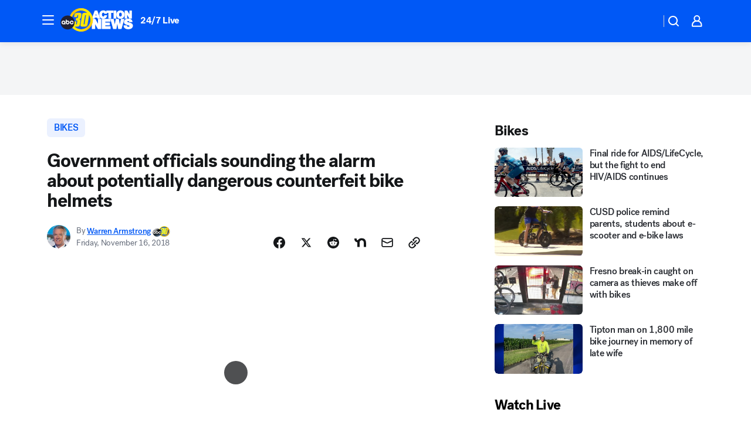

--- FILE ---
content_type: text/html; charset=utf-8
request_url: https://abc30.com/post/government-officials-sounding-alarm-about-counterfeit-bike-helmets/4696783/?userab=abcn_du_cat_topic_feature_holdout-474*variant_b_redesign-1939%2Cotv_web_content_rec-445*variant_c_trending-1851
body_size: 59150
content:

        <!DOCTYPE html>
        <html lang="en" lang="en">
            <head>
                <!-- ABCOTV | 83dbb310373d | 6442 | fd5da0b872507b5226da6c77b73268beaabf195d | abc30.com | Sat, 17 Jan 2026 06:21:43 GMT -->
                <meta charSet="utf-8" />
                <meta name="viewport" content="initial-scale=1.0, maximum-scale=3.0, user-scalable=yes" />
                <meta http-equiv="x-ua-compatible" content="IE=edge,chrome=1" />
                <meta property="og:locale" content="en_US" />
                <link href="https://cdn.abcotvs.net/abcotv" rel="preconnect" crossorigin />
                
                <link data-react-helmet="true" rel="alternate" hreflang="en" href="https://abc30.com/post/government-officials-sounding-alarm-about-counterfeit-bike-helmets/4696783/"/><link data-react-helmet="true" rel="shortcut icon" href="https://cdn.abcotvs.net/abcotv/assets/news/kfsn/images/logos/favicon.ico"/><link data-react-helmet="true" rel="manifest" href="/manifest.json"/><link data-react-helmet="true" rel="alternate" href="//abc30.com/feed/" title="ABC30 Fresno RSS" type="application/rss+xml"/><link data-react-helmet="true" rel="alternate" href="android-app://com.abclocal.kfsn.news/http/abc30.com/story/4696783"/><link data-react-helmet="true" rel="canonical" href="https://abc30.com/post/government-officials-sounding-alarm-about-counterfeit-bike-helmets/4696783/"/><link data-react-helmet="true" rel="amphtml" href="https://abc30.com/amp/post/government-officials-sounding-alarm-about-counterfeit-bike-helmets/4696783/"/><link data-react-helmet="true" href="//assets-cdn.abcotvs.net/abcotv/fd5da0b87250-release-01-07-2026.3/client/abcotv/css/fusion-b7008cc0.css" rel="stylesheet"/><link data-react-helmet="true" href="//assets-cdn.abcotvs.net/abcotv/fd5da0b87250-release-01-07-2026.3/client/abcotv/css/7987-3f6c1b98.css" rel="stylesheet"/><link data-react-helmet="true" href="//assets-cdn.abcotvs.net/abcotv/fd5da0b87250-release-01-07-2026.3/client/abcotv/css/abcotv-fecb128a.css" rel="stylesheet"/><link data-react-helmet="true" href="//assets-cdn.abcotvs.net/abcotv/fd5da0b87250-release-01-07-2026.3/client/abcotv/css/4037-607b0835.css" rel="stylesheet"/><link data-react-helmet="true" href="//assets-cdn.abcotvs.net/abcotv/fd5da0b87250-release-01-07-2026.3/client/abcotv/css/1058-c22ddca8.css" rel="stylesheet"/><link data-react-helmet="true" href="//assets-cdn.abcotvs.net/abcotv/fd5da0b87250-release-01-07-2026.3/client/abcotv/css/prism-story-104d8b6f.css" rel="stylesheet"/>
                <script>
                    window.__dataLayer = {"helpersEnabled":true,"page":{},"pzn":{},"site":{"device":"desktop","portal":"news"},"visitor":{}},
                        consentToken = window.localStorage.getItem('consentToken');

                    if (consentToken) {
                        console.log('consentToken', JSON.parse(consentToken))
                        window.__dataLayer.visitor = { consent : JSON.parse(consentToken) }; 
                    }
                </script>
                <script src="https://dcf.espn.com/TWDC-DTCI/prod/Bootstrap.js"></script>
                <link rel="preload" as="font" href="https://s.abcnews.com/assets/dtci/fonts/post-grotesk/PostGrotesk-Book.woff2" crossorigin>
<link rel="preload" as="font" href="https://s.abcnews.com/assets/dtci/fonts/post-grotesk/PostGrotesk-Bold.woff2" crossorigin>
<link rel="preload" as="font" href="https://s.abcnews.com/assets/dtci/fonts/post-grotesk/PostGrotesk-Medium.woff2" crossorigin>
<link rel="preload" as="font" href="https://s.abcnews.com/assets/dtci/fonts/klim/tiempos/TiemposText-Regular.woff2" crossorigin>
                <script src="//assets-cdn.abcotvs.net/abcotv/fd5da0b87250-release-01-07-2026.3/client/abcotv/runtime-c4323775.js" defer></script><script src="//assets-cdn.abcotvs.net/abcotv/fd5da0b87250-release-01-07-2026.3/client/abcotv/7987-f74ef4ce.js" defer></script><script src="//assets-cdn.abcotvs.net/abcotv/fd5da0b87250-release-01-07-2026.3/client/abcotv/507-c7ed365d.js" defer></script><script src="//assets-cdn.abcotvs.net/abcotv/fd5da0b87250-release-01-07-2026.3/client/abcotv/3983-52fca2ae.js" defer></script><script src="//assets-cdn.abcotvs.net/abcotv/fd5da0b87250-release-01-07-2026.3/client/abcotv/2561-2bebf93f.js" defer></script><script src="//assets-cdn.abcotvs.net/abcotv/fd5da0b87250-release-01-07-2026.3/client/abcotv/8494-c13544f0.js" defer></script><script src="//assets-cdn.abcotvs.net/abcotv/fd5da0b87250-release-01-07-2026.3/client/abcotv/4037-0a28bbfa.js" defer></script><script src="//assets-cdn.abcotvs.net/abcotv/fd5da0b87250-release-01-07-2026.3/client/abcotv/8317-87b2f9ed.js" defer></script><script src="//assets-cdn.abcotvs.net/abcotv/fd5da0b87250-release-01-07-2026.3/client/abcotv/1361-625f68cb.js" defer></script><script src="//assets-cdn.abcotvs.net/abcotv/fd5da0b87250-release-01-07-2026.3/client/abcotv/8115-0ce0b856.js" defer></script><script src="//assets-cdn.abcotvs.net/abcotv/fd5da0b87250-release-01-07-2026.3/client/abcotv/9156-a35e6727.js" defer></script><script src="//assets-cdn.abcotvs.net/abcotv/fd5da0b87250-release-01-07-2026.3/client/abcotv/1837-08f5fc38.js" defer></script><script src="//assets-cdn.abcotvs.net/abcotv/fd5da0b87250-release-01-07-2026.3/client/abcotv/3167-7e4aed9e.js" defer></script><script src="//assets-cdn.abcotvs.net/abcotv/fd5da0b87250-release-01-07-2026.3/client/abcotv/8561-ef2ea49e.js" defer></script><script src="//assets-cdn.abcotvs.net/abcotv/fd5da0b87250-release-01-07-2026.3/client/abcotv/1058-a882557e.js" defer></script>
                <link rel="prefetch" href="//assets-cdn.abcotvs.net/abcotv/fd5da0b87250-release-01-07-2026.3/client/abcotv/_manifest.js" as="script" /><link rel="prefetch" href="//assets-cdn.abcotvs.net/abcotv/fd5da0b87250-release-01-07-2026.3/client/abcotv/abcotv-4118a266.js" as="script" />
<link rel="prefetch" href="//assets-cdn.abcotvs.net/abcotv/fd5da0b87250-release-01-07-2026.3/client/abcotv/prism-story-240fa427.js" as="script" />
                <title data-react-helmet="true">Government officials sounding the alarm about potentially dangerous counterfeit bike helmets - ABC30 Fresno</title>
                <meta data-react-helmet="true" name="description" content="Attention parents! Government officials are sending out a warning about counterfeit bike helmets that could pose a risk to you and your children. "/><meta data-react-helmet="true" name="keywords" content="counterfeit bike helmets, cycling, specialized, ebay, china, hong kong, consumer product safety, 4696783"/><meta data-react-helmet="true" name="tags" content="bikes,safety,children"/><meta data-react-helmet="true" name="apple-itunes-app" content="app-id=408436001, affiliate-data=ct=kfsn-smart-banner&amp;pt=302756, app-argument=https://abc30.com/story/4696783"/><meta data-react-helmet="true" property="fb:app_id" content="228176854052685"/><meta data-react-helmet="true" property="fb:pages" content="160328526481"/><meta data-react-helmet="true" property="og:site_name" content="ABC30 Fresno"/><meta data-react-helmet="true" property="og:url" content="https://abc30.com/post/government-officials-sounding-alarm-about-counterfeit-bike-helmets/4696783/"/><meta data-react-helmet="true" property="og:title" content="Government officials sounding the alarm about potentially dangerous counterfeit bike helmets"/><meta data-react-helmet="true" property="og:description" content="Attention parents! Government officials are sending out a warning about counterfeit bike helmets that could pose a risk to you and your children. "/><meta data-react-helmet="true" property="og:image" content="https://cdn.abcotvs.com/dip/images/4697156_111518-kfsn-5p-catastrophic-counterfeits-vid.jpg?w=1600"/><meta data-react-helmet="true" property="og:type" content="article"/><meta data-react-helmet="true" name="twitter:site" content="@abc30"/><meta data-react-helmet="true" name="twitter:creator" content="@abc30"/><meta data-react-helmet="true" name="twitter:url" content="https://abc30.com/post/government-officials-sounding-alarm-about-counterfeit-bike-helmets/4696783/"/><meta data-react-helmet="true" name="twitter:title" content="Government officials sounding the alarm about potentially dangerous counterfeit bike helmets"/><meta data-react-helmet="true" name="twitter:description" content="Attention parents! Government officials are sending out a warning about counterfeit bike helmets that could pose a risk to you and your children. "/><meta data-react-helmet="true" name="twitter:card" content="summary_large_image"/><meta data-react-helmet="true" name="twitter:image" content="https://cdn.abcotvs.com/dip/images/4697156_111518-kfsn-5p-catastrophic-counterfeits-vid.jpg?w=1600"/><meta data-react-helmet="true" name="twitter:app:name:iphone" content="kfsn"/><meta data-react-helmet="true" name="twitter:app:id:iphone" content="408436001"/><meta data-react-helmet="true" name="twitter:app:name:googleplay" content="kfsn"/><meta data-react-helmet="true" name="twitter:app:id:googleplay" content="com.abclocal.kfsn.news"/><meta data-react-helmet="true" property="article:published_time" content="2018-11-16T01:46:00Z"/><meta data-react-helmet="true" property="article:modified_time" content="2018-11-16T01:46:00Z"/><meta data-react-helmet="true" property="article:section" content="crime-safety"/><meta data-react-helmet="true" name="title" content="Government officials sounding the alarm about potentially dangerous counterfeit bike helmets"/><meta data-react-helmet="true" name="medium" content="website"/><meta data-react-helmet="true" name="robots" content="max-image-preview:large"/>
                <script data-react-helmet="true" src="https://scripts.webcontentassessor.com/scripts/888af25ba7b9a04dfe5cdce2f61004d7278fc24df5e126537be9ae8edfedc243"></script><script data-react-helmet="true" type="application/ld+json">{"@context":"http://schema.org/","@type":"NewsArticle","mainEntityOfPage":{"@id":"https://abc30.com/post/government-officials-sounding-alarm-about-counterfeit-bike-helmets/4696783/","@type":"WebPage"},"about":[{"name":" bikes","@type":"Thing"}],"author":[{"name":"Warren Armstrong","url":"https://abc30.com/about/newsteam/warren-armstrong","@type":"Person"}],"dateline":"","dateModified":"2018-11-16T01:46:00.000Z","datePublished":"2018-11-16T01:46:00.000Z","headline":"Government officials sounding the alarm about potentially dangerous counterfeit bike helmets","mentions":[{"name":" BIKES","@type":"Thing"},{"name":" SAFETY","@type":"Thing"},{"name":" CHILDREN","@type":"Thing"}],"publisher":{"name":"","logo":{"url":"","width":0,"height":0,"@type":"ImageObject"},"@type":"Organization"}}</script>
                
                <script data-rum-type="legacy" data-rum-pct="100">(() => {function gc(n){n=document.cookie.match("(^|;) ?"+n+"=([^;]*)(;|$)");return n?n[2]:null}function sc(n){document.cookie=n}function smpl(n){n/=100;return!!n&&Math.random()<=n}var _nr=!1,_nrCookie=gc("_nr");null!==_nrCookie?"1"===_nrCookie&&(_nr=!0):smpl(100)?(_nr=!0,sc("_nr=1; path=/")):(_nr=!1,sc("_nr=0; path=/"));_nr && (() => {;window.NREUM||(NREUM={});NREUM.init={distributed_tracing:{enabled:true},privacy:{cookies_enabled:true},ajax:{deny_list:["bam.nr-data.net"]}};;NREUM.info = {"beacon":"bam.nr-data.net","errorBeacon":"bam.nr-data.net","sa":1,"licenseKey":"5985ced6ff","applicationID":"367459870"};__nr_require=function(t,e,n){function r(n){if(!e[n]){var o=e[n]={exports:{}};t[n][0].call(o.exports,function(e){var o=t[n][1][e];return r(o||e)},o,o.exports)}return e[n].exports}if("function"==typeof __nr_require)return __nr_require;for(var o=0;o<n.length;o++)r(n[o]);return r}({1:[function(t,e,n){function r(t){try{s.console&&console.log(t)}catch(e){}}var o,i=t("ee"),a=t(31),s={};try{o=localStorage.getItem("__nr_flags").split(","),console&&"function"==typeof console.log&&(s.console=!0,o.indexOf("dev")!==-1&&(s.dev=!0),o.indexOf("nr_dev")!==-1&&(s.nrDev=!0))}catch(c){}s.nrDev&&i.on("internal-error",function(t){r(t.stack)}),s.dev&&i.on("fn-err",function(t,e,n){r(n.stack)}),s.dev&&(r("NR AGENT IN DEVELOPMENT MODE"),r("flags: "+a(s,function(t,e){return t}).join(", ")))},{}],2:[function(t,e,n){function r(t,e,n,r,s){try{l?l-=1:o(s||new UncaughtException(t,e,n),!0)}catch(f){try{i("ierr",[f,c.now(),!0])}catch(d){}}return"function"==typeof u&&u.apply(this,a(arguments))}function UncaughtException(t,e,n){this.message=t||"Uncaught error with no additional information",this.sourceURL=e,this.line=n}function o(t,e){var n=e?null:c.now();i("err",[t,n])}var i=t("handle"),a=t(32),s=t("ee"),c=t("loader"),f=t("gos"),u=window.onerror,d=!1,p="nr@seenError";if(!c.disabled){var l=0;c.features.err=!0,t(1),window.onerror=r;try{throw new Error}catch(h){"stack"in h&&(t(14),t(13),"addEventListener"in window&&t(7),c.xhrWrappable&&t(15),d=!0)}s.on("fn-start",function(t,e,n){d&&(l+=1)}),s.on("fn-err",function(t,e,n){d&&!n[p]&&(f(n,p,function(){return!0}),this.thrown=!0,o(n))}),s.on("fn-end",function(){d&&!this.thrown&&l>0&&(l-=1)}),s.on("internal-error",function(t){i("ierr",[t,c.now(),!0])})}},{}],3:[function(t,e,n){var r=t("loader");r.disabled||(r.features.ins=!0)},{}],4:[function(t,e,n){function r(){U++,L=g.hash,this[u]=y.now()}function o(){U--,g.hash!==L&&i(0,!0);var t=y.now();this[h]=~~this[h]+t-this[u],this[d]=t}function i(t,e){E.emit("newURL",[""+g,e])}function a(t,e){t.on(e,function(){this[e]=y.now()})}var s="-start",c="-end",f="-body",u="fn"+s,d="fn"+c,p="cb"+s,l="cb"+c,h="jsTime",m="fetch",v="addEventListener",w=window,g=w.location,y=t("loader");if(w[v]&&y.xhrWrappable&&!y.disabled){var x=t(11),b=t(12),E=t(9),R=t(7),O=t(14),T=t(8),S=t(15),P=t(10),M=t("ee"),C=M.get("tracer"),N=t(23);t(17),y.features.spa=!0;var L,U=0;M.on(u,r),b.on(p,r),P.on(p,r),M.on(d,o),b.on(l,o),P.on(l,o),M.buffer([u,d,"xhr-resolved"]),R.buffer([u]),O.buffer(["setTimeout"+c,"clearTimeout"+s,u]),S.buffer([u,"new-xhr","send-xhr"+s]),T.buffer([m+s,m+"-done",m+f+s,m+f+c]),E.buffer(["newURL"]),x.buffer([u]),b.buffer(["propagate",p,l,"executor-err","resolve"+s]),C.buffer([u,"no-"+u]),P.buffer(["new-jsonp","cb-start","jsonp-error","jsonp-end"]),a(T,m+s),a(T,m+"-done"),a(P,"new-jsonp"),a(P,"jsonp-end"),a(P,"cb-start"),E.on("pushState-end",i),E.on("replaceState-end",i),w[v]("hashchange",i,N(!0)),w[v]("load",i,N(!0)),w[v]("popstate",function(){i(0,U>1)},N(!0))}},{}],5:[function(t,e,n){function r(){var t=new PerformanceObserver(function(t,e){var n=t.getEntries();s(v,[n])});try{t.observe({entryTypes:["resource"]})}catch(e){}}function o(t){if(s(v,[window.performance.getEntriesByType(w)]),window.performance["c"+p])try{window.performance[h](m,o,!1)}catch(t){}else try{window.performance[h]("webkit"+m,o,!1)}catch(t){}}function i(t){}if(window.performance&&window.performance.timing&&window.performance.getEntriesByType){var a=t("ee"),s=t("handle"),c=t(14),f=t(13),u=t(6),d=t(23),p="learResourceTimings",l="addEventListener",h="removeEventListener",m="resourcetimingbufferfull",v="bstResource",w="resource",g="-start",y="-end",x="fn"+g,b="fn"+y,E="bstTimer",R="pushState",O=t("loader");if(!O.disabled){O.features.stn=!0,t(9),"addEventListener"in window&&t(7);var T=NREUM.o.EV;a.on(x,function(t,e){var n=t[0];n instanceof T&&(this.bstStart=O.now())}),a.on(b,function(t,e){var n=t[0];n instanceof T&&s("bst",[n,e,this.bstStart,O.now()])}),c.on(x,function(t,e,n){this.bstStart=O.now(),this.bstType=n}),c.on(b,function(t,e){s(E,[e,this.bstStart,O.now(),this.bstType])}),f.on(x,function(){this.bstStart=O.now()}),f.on(b,function(t,e){s(E,[e,this.bstStart,O.now(),"requestAnimationFrame"])}),a.on(R+g,function(t){this.time=O.now(),this.startPath=location.pathname+location.hash}),a.on(R+y,function(t){s("bstHist",[location.pathname+location.hash,this.startPath,this.time])}),u()?(s(v,[window.performance.getEntriesByType("resource")]),r()):l in window.performance&&(window.performance["c"+p]?window.performance[l](m,o,d(!1)):window.performance[l]("webkit"+m,o,d(!1))),document[l]("scroll",i,d(!1)),document[l]("keypress",i,d(!1)),document[l]("click",i,d(!1))}}},{}],6:[function(t,e,n){e.exports=function(){return"PerformanceObserver"in window&&"function"==typeof window.PerformanceObserver}},{}],7:[function(t,e,n){function r(t){for(var e=t;e&&!e.hasOwnProperty(u);)e=Object.getPrototypeOf(e);e&&o(e)}function o(t){s.inPlace(t,[u,d],"-",i)}function i(t,e){return t[1]}var a=t("ee").get("events"),s=t("wrap-function")(a,!0),c=t("gos"),f=XMLHttpRequest,u="addEventListener",d="removeEventListener";e.exports=a,"getPrototypeOf"in Object?(r(document),r(window),r(f.prototype)):f.prototype.hasOwnProperty(u)&&(o(window),o(f.prototype)),a.on(u+"-start",function(t,e){var n=t[1];if(null!==n&&("function"==typeof n||"object"==typeof n)){var r=c(n,"nr@wrapped",function(){function t(){if("function"==typeof n.handleEvent)return n.handleEvent.apply(n,arguments)}var e={object:t,"function":n}[typeof n];return e?s(e,"fn-",null,e.name||"anonymous"):n});this.wrapped=t[1]=r}}),a.on(d+"-start",function(t){t[1]=this.wrapped||t[1]})},{}],8:[function(t,e,n){function r(t,e,n){var r=t[e];"function"==typeof r&&(t[e]=function(){var t=i(arguments),e={};o.emit(n+"before-start",[t],e);var a;e[m]&&e[m].dt&&(a=e[m].dt);var s=r.apply(this,t);return o.emit(n+"start",[t,a],s),s.then(function(t){return o.emit(n+"end",[null,t],s),t},function(t){throw o.emit(n+"end",[t],s),t})})}var o=t("ee").get("fetch"),i=t(32),a=t(31);e.exports=o;var s=window,c="fetch-",f=c+"body-",u=["arrayBuffer","blob","json","text","formData"],d=s.Request,p=s.Response,l=s.fetch,h="prototype",m="nr@context";d&&p&&l&&(a(u,function(t,e){r(d[h],e,f),r(p[h],e,f)}),r(s,"fetch",c),o.on(c+"end",function(t,e){var n=this;if(e){var r=e.headers.get("content-length");null!==r&&(n.rxSize=r),o.emit(c+"done",[null,e],n)}else o.emit(c+"done",[t],n)}))},{}],9:[function(t,e,n){var r=t("ee").get("history"),o=t("wrap-function")(r);e.exports=r;var i=window.history&&window.history.constructor&&window.history.constructor.prototype,a=window.history;i&&i.pushState&&i.replaceState&&(a=i),o.inPlace(a,["pushState","replaceState"],"-")},{}],10:[function(t,e,n){function r(t){function e(){f.emit("jsonp-end",[],l),t.removeEventListener("load",e,c(!1)),t.removeEventListener("error",n,c(!1))}function n(){f.emit("jsonp-error",[],l),f.emit("jsonp-end",[],l),t.removeEventListener("load",e,c(!1)),t.removeEventListener("error",n,c(!1))}var r=t&&"string"==typeof t.nodeName&&"script"===t.nodeName.toLowerCase();if(r){var o="function"==typeof t.addEventListener;if(o){var a=i(t.src);if(a){var d=s(a),p="function"==typeof d.parent[d.key];if(p){var l={};u.inPlace(d.parent,[d.key],"cb-",l),t.addEventListener("load",e,c(!1)),t.addEventListener("error",n,c(!1)),f.emit("new-jsonp",[t.src],l)}}}}}function o(){return"addEventListener"in window}function i(t){var e=t.match(d);return e?e[1]:null}function a(t,e){var n=t.match(l),r=n[1],o=n[3];return o?a(o,e[r]):e[r]}function s(t){var e=t.match(p);return e&&e.length>=3?{key:e[2],parent:a(e[1],window)}:{key:t,parent:window}}var c=t(23),f=t("ee").get("jsonp"),u=t("wrap-function")(f);if(e.exports=f,o()){var d=/[?&](?:callback|cb)=([^&#]+)/,p=/(.*).([^.]+)/,l=/^(w+)(.|$)(.*)$/,h=["appendChild","insertBefore","replaceChild"];Node&&Node.prototype&&Node.prototype.appendChild?u.inPlace(Node.prototype,h,"dom-"):(u.inPlace(HTMLElement.prototype,h,"dom-"),u.inPlace(HTMLHeadElement.prototype,h,"dom-"),u.inPlace(HTMLBodyElement.prototype,h,"dom-")),f.on("dom-start",function(t){r(t[0])})}},{}],11:[function(t,e,n){var r=t("ee").get("mutation"),o=t("wrap-function")(r),i=NREUM.o.MO;e.exports=r,i&&(window.MutationObserver=function(t){return this instanceof i?new i(o(t,"fn-")):i.apply(this,arguments)},MutationObserver.prototype=i.prototype)},{}],12:[function(t,e,n){function r(t){var e=i.context(),n=s(t,"executor-",e,null,!1),r=new f(n);return i.context(r).getCtx=function(){return e},r}var o=t("wrap-function"),i=t("ee").get("promise"),a=t("ee").getOrSetContext,s=o(i),c=t(31),f=NREUM.o.PR;e.exports=i,f&&(window.Promise=r,["all","race"].forEach(function(t){var e=f[t];f[t]=function(n){function r(t){return function(){i.emit("propagate",[null,!o],a,!1,!1),o=o||!t}}var o=!1;c(n,function(e,n){Promise.resolve(n).then(r("all"===t),r(!1))});var a=e.apply(f,arguments),s=f.resolve(a);return s}}),["resolve","reject"].forEach(function(t){var e=f[t];f[t]=function(t){var n=e.apply(f,arguments);return t!==n&&i.emit("propagate",[t,!0],n,!1,!1),n}}),f.prototype["catch"]=function(t){return this.then(null,t)},f.prototype=Object.create(f.prototype,{constructor:{value:r}}),c(Object.getOwnPropertyNames(f),function(t,e){try{r[e]=f[e]}catch(n){}}),o.wrapInPlace(f.prototype,"then",function(t){return function(){var e=this,n=o.argsToArray.apply(this,arguments),r=a(e);r.promise=e,n[0]=s(n[0],"cb-",r,null,!1),n[1]=s(n[1],"cb-",r,null,!1);var c=t.apply(this,n);return r.nextPromise=c,i.emit("propagate",[e,!0],c,!1,!1),c}}),i.on("executor-start",function(t){t[0]=s(t[0],"resolve-",this,null,!1),t[1]=s(t[1],"resolve-",this,null,!1)}),i.on("executor-err",function(t,e,n){t[1](n)}),i.on("cb-end",function(t,e,n){i.emit("propagate",[n,!0],this.nextPromise,!1,!1)}),i.on("propagate",function(t,e,n){this.getCtx&&!e||(this.getCtx=function(){if(t instanceof Promise)var e=i.context(t);return e&&e.getCtx?e.getCtx():this})}),r.toString=function(){return""+f})},{}],13:[function(t,e,n){var r=t("ee").get("raf"),o=t("wrap-function")(r),i="equestAnimationFrame";e.exports=r,o.inPlace(window,["r"+i,"mozR"+i,"webkitR"+i,"msR"+i],"raf-"),r.on("raf-start",function(t){t[0]=o(t[0],"fn-")})},{}],14:[function(t,e,n){function r(t,e,n){t[0]=a(t[0],"fn-",null,n)}function o(t,e,n){this.method=n,this.timerDuration=isNaN(t[1])?0:+t[1],t[0]=a(t[0],"fn-",this,n)}var i=t("ee").get("timer"),a=t("wrap-function")(i),s="setTimeout",c="setInterval",f="clearTimeout",u="-start",d="-";e.exports=i,a.inPlace(window,[s,"setImmediate"],s+d),a.inPlace(window,[c],c+d),a.inPlace(window,[f,"clearImmediate"],f+d),i.on(c+u,r),i.on(s+u,o)},{}],15:[function(t,e,n){function r(t,e){d.inPlace(e,["onreadystatechange"],"fn-",s)}function o(){var t=this,e=u.context(t);t.readyState>3&&!e.resolved&&(e.resolved=!0,u.emit("xhr-resolved",[],t)),d.inPlace(t,y,"fn-",s)}function i(t){x.push(t),m&&(E?E.then(a):w?w(a):(R=-R,O.data=R))}function a(){for(var t=0;t<x.length;t++)r([],x[t]);x.length&&(x=[])}function s(t,e){return e}function c(t,e){for(var n in t)e[n]=t[n];return e}t(7);var f=t("ee"),u=f.get("xhr"),d=t("wrap-function")(u),p=t(23),l=NREUM.o,h=l.XHR,m=l.MO,v=l.PR,w=l.SI,g="readystatechange",y=["onload","onerror","onabort","onloadstart","onloadend","onprogress","ontimeout"],x=[];e.exports=u;var b=window.XMLHttpRequest=function(t){var e=new h(t);try{u.emit("new-xhr",[e],e),e.addEventListener(g,o,p(!1))}catch(n){try{u.emit("internal-error",[n])}catch(r){}}return e};if(c(h,b),b.prototype=h.prototype,d.inPlace(b.prototype,["open","send"],"-xhr-",s),u.on("send-xhr-start",function(t,e){r(t,e),i(e)}),u.on("open-xhr-start",r),m){var E=v&&v.resolve();if(!w&&!v){var R=1,O=document.createTextNode(R);new m(a).observe(O,{characterData:!0})}}else f.on("fn-end",function(t){t[0]&&t[0].type===g||a()})},{}],16:[function(t,e,n){function r(t){if(!s(t))return null;var e=window.NREUM;if(!e.loader_config)return null;var n=(e.loader_config.accountID||"").toString()||null,r=(e.loader_config.agentID||"").toString()||null,f=(e.loader_config.trustKey||"").toString()||null;if(!n||!r)return null;var h=l.generateSpanId(),m=l.generateTraceId(),v=Date.now(),w={spanId:h,traceId:m,timestamp:v};return(t.sameOrigin||c(t)&&p())&&(w.traceContextParentHeader=o(h,m),w.traceContextStateHeader=i(h,v,n,r,f)),(t.sameOrigin&&!u()||!t.sameOrigin&&c(t)&&d())&&(w.newrelicHeader=a(h,m,v,n,r,f)),w}function o(t,e){return"00-"+e+"-"+t+"-01"}function i(t,e,n,r,o){var i=0,a="",s=1,c="",f="";return o+"@nr="+i+"-"+s+"-"+n+"-"+r+"-"+t+"-"+a+"-"+c+"-"+f+"-"+e}function a(t,e,n,r,o,i){var a="btoa"in window&&"function"==typeof window.btoa;if(!a)return null;var s={v:[0,1],d:{ty:"Browser",ac:r,ap:o,id:t,tr:e,ti:n}};return i&&r!==i&&(s.d.tk=i),btoa(JSON.stringify(s))}function s(t){return f()&&c(t)}function c(t){var e=!1,n={};if("init"in NREUM&&"distributed_tracing"in NREUM.init&&(n=NREUM.init.distributed_tracing),t.sameOrigin)e=!0;else if(n.allowed_origins instanceof Array)for(var r=0;r<n.allowed_origins.length;r++){var o=h(n.allowed_origins[r]);if(t.hostname===o.hostname&&t.protocol===o.protocol&&t.port===o.port){e=!0;break}}return e}function f(){return"init"in NREUM&&"distributed_tracing"in NREUM.init&&!!NREUM.init.distributed_tracing.enabled}function u(){return"init"in NREUM&&"distributed_tracing"in NREUM.init&&!!NREUM.init.distributed_tracing.exclude_newrelic_header}function d(){return"init"in NREUM&&"distributed_tracing"in NREUM.init&&NREUM.init.distributed_tracing.cors_use_newrelic_header!==!1}function p(){return"init"in NREUM&&"distributed_tracing"in NREUM.init&&!!NREUM.init.distributed_tracing.cors_use_tracecontext_headers}var l=t(28),h=t(18);e.exports={generateTracePayload:r,shouldGenerateTrace:s}},{}],17:[function(t,e,n){function r(t){var e=this.params,n=this.metrics;if(!this.ended){this.ended=!0;for(var r=0;r<p;r++)t.removeEventListener(d[r],this.listener,!1);return e.protocol&&"data"===e.protocol?void g("Ajax/DataUrl/Excluded"):void(e.aborted||(n.duration=a.now()-this.startTime,this.loadCaptureCalled||4!==t.readyState?null==e.status&&(e.status=0):i(this,t),n.cbTime=this.cbTime,s("xhr",[e,n,this.startTime,this.endTime,"xhr"],this)))}}function o(t,e){var n=c(e),r=t.params;r.hostname=n.hostname,r.port=n.port,r.protocol=n.protocol,r.host=n.hostname+":"+n.port,r.pathname=n.pathname,t.parsedOrigin=n,t.sameOrigin=n.sameOrigin}function i(t,e){t.params.status=e.status;var n=v(e,t.lastSize);if(n&&(t.metrics.rxSize=n),t.sameOrigin){var r=e.getResponseHeader("X-NewRelic-App-Data");r&&(t.params.cat=r.split(", ").pop())}t.loadCaptureCalled=!0}var a=t("loader");if(a.xhrWrappable&&!a.disabled){var s=t("handle"),c=t(18),f=t(16).generateTracePayload,u=t("ee"),d=["load","error","abort","timeout"],p=d.length,l=t("id"),h=t(24),m=t(22),v=t(19),w=t(23),g=t(25).recordSupportability,y=NREUM.o.REQ,x=window.XMLHttpRequest;a.features.xhr=!0,t(15),t(8),u.on("new-xhr",function(t){var e=this;e.totalCbs=0,e.called=0,e.cbTime=0,e.end=r,e.ended=!1,e.xhrGuids={},e.lastSize=null,e.loadCaptureCalled=!1,e.params=this.params||{},e.metrics=this.metrics||{},t.addEventListener("load",function(n){i(e,t)},w(!1)),h&&(h>34||h<10)||t.addEventListener("progress",function(t){e.lastSize=t.loaded},w(!1))}),u.on("open-xhr-start",function(t){this.params={method:t[0]},o(this,t[1]),this.metrics={}}),u.on("open-xhr-end",function(t,e){"loader_config"in NREUM&&"xpid"in NREUM.loader_config&&this.sameOrigin&&e.setRequestHeader("X-NewRelic-ID",NREUM.loader_config.xpid);var n=f(this.parsedOrigin);if(n){var r=!1;n.newrelicHeader&&(e.setRequestHeader("newrelic",n.newrelicHeader),r=!0),n.traceContextParentHeader&&(e.setRequestHeader("traceparent",n.traceContextParentHeader),n.traceContextStateHeader&&e.setRequestHeader("tracestate",n.traceContextStateHeader),r=!0),r&&(this.dt=n)}}),u.on("send-xhr-start",function(t,e){var n=this.metrics,r=t[0],o=this;if(n&&r){var i=m(r);i&&(n.txSize=i)}this.startTime=a.now(),this.listener=function(t){try{"abort"!==t.type||o.loadCaptureCalled||(o.params.aborted=!0),("load"!==t.type||o.called===o.totalCbs&&(o.onloadCalled||"function"!=typeof e.onload))&&o.end(e)}catch(n){try{u.emit("internal-error",[n])}catch(r){}}};for(var s=0;s<p;s++)e.addEventListener(d[s],this.listener,w(!1))}),u.on("xhr-cb-time",function(t,e,n){this.cbTime+=t,e?this.onloadCalled=!0:this.called+=1,this.called!==this.totalCbs||!this.onloadCalled&&"function"==typeof n.onload||this.end(n)}),u.on("xhr-load-added",function(t,e){var n=""+l(t)+!!e;this.xhrGuids&&!this.xhrGuids[n]&&(this.xhrGuids[n]=!0,this.totalCbs+=1)}),u.on("xhr-load-removed",function(t,e){var n=""+l(t)+!!e;this.xhrGuids&&this.xhrGuids[n]&&(delete this.xhrGuids[n],this.totalCbs-=1)}),u.on("xhr-resolved",function(){this.endTime=a.now()}),u.on("addEventListener-end",function(t,e){e instanceof x&&"load"===t[0]&&u.emit("xhr-load-added",[t[1],t[2]],e)}),u.on("removeEventListener-end",function(t,e){e instanceof x&&"load"===t[0]&&u.emit("xhr-load-removed",[t[1],t[2]],e)}),u.on("fn-start",function(t,e,n){e instanceof x&&("onload"===n&&(this.onload=!0),("load"===(t[0]&&t[0].type)||this.onload)&&(this.xhrCbStart=a.now()))}),u.on("fn-end",function(t,e){this.xhrCbStart&&u.emit("xhr-cb-time",[a.now()-this.xhrCbStart,this.onload,e],e)}),u.on("fetch-before-start",function(t){function e(t,e){var n=!1;return e.newrelicHeader&&(t.set("newrelic",e.newrelicHeader),n=!0),e.traceContextParentHeader&&(t.set("traceparent",e.traceContextParentHeader),e.traceContextStateHeader&&t.set("tracestate",e.traceContextStateHeader),n=!0),n}var n,r=t[1]||{};"string"==typeof t[0]?n=t[0]:t[0]&&t[0].url?n=t[0].url:window.URL&&t[0]&&t[0]instanceof URL&&(n=t[0].href),n&&(this.parsedOrigin=c(n),this.sameOrigin=this.parsedOrigin.sameOrigin);var o=f(this.parsedOrigin);if(o&&(o.newrelicHeader||o.traceContextParentHeader))if("string"==typeof t[0]||window.URL&&t[0]&&t[0]instanceof URL){var i={};for(var a in r)i[a]=r[a];i.headers=new Headers(r.headers||{}),e(i.headers,o)&&(this.dt=o),t.length>1?t[1]=i:t.push(i)}else t[0]&&t[0].headers&&e(t[0].headers,o)&&(this.dt=o)}),u.on("fetch-start",function(t,e){this.params={},this.metrics={},this.startTime=a.now(),this.dt=e,t.length>=1&&(this.target=t[0]),t.length>=2&&(this.opts=t[1]);var n,r=this.opts||{},i=this.target;if("string"==typeof i?n=i:"object"==typeof i&&i instanceof y?n=i.url:window.URL&&"object"==typeof i&&i instanceof URL&&(n=i.href),o(this,n),"data"!==this.params.protocol){var s=(""+(i&&i instanceof y&&i.method||r.method||"GET")).toUpperCase();this.params.method=s,this.txSize=m(r.body)||0}}),u.on("fetch-done",function(t,e){if(this.endTime=a.now(),this.params||(this.params={}),"data"===this.params.protocol)return void g("Ajax/DataUrl/Excluded");this.params.status=e?e.status:0;var n;"string"==typeof this.rxSize&&this.rxSize.length>0&&(n=+this.rxSize);var r={txSize:this.txSize,rxSize:n,duration:a.now()-this.startTime};s("xhr",[this.params,r,this.startTime,this.endTime,"fetch"],this)})}},{}],18:[function(t,e,n){var r={};e.exports=function(t){if(t in r)return r[t];if(0===(t||"").indexOf("data:"))return{protocol:"data"};var e=document.createElement("a"),n=window.location,o={};e.href=t,o.port=e.port;var i=e.href.split("://");!o.port&&i[1]&&(o.port=i[1].split("/")[0].split("@").pop().split(":")[1]),o.port&&"0"!==o.port||(o.port="https"===i[0]?"443":"80"),o.hostname=e.hostname||n.hostname,o.pathname=e.pathname,o.protocol=i[0],"/"!==o.pathname.charAt(0)&&(o.pathname="/"+o.pathname);var a=!e.protocol||":"===e.protocol||e.protocol===n.protocol,s=e.hostname===document.domain&&e.port===n.port;return o.sameOrigin=a&&(!e.hostname||s),"/"===o.pathname&&(r[t]=o),o}},{}],19:[function(t,e,n){function r(t,e){var n=t.responseType;return"json"===n&&null!==e?e:"arraybuffer"===n||"blob"===n||"json"===n?o(t.response):"text"===n||""===n||void 0===n?o(t.responseText):void 0}var o=t(22);e.exports=r},{}],20:[function(t,e,n){function r(){}function o(t,e,n,r){return function(){return u.recordSupportability("API/"+e+"/called"),i(t+e,[f.now()].concat(s(arguments)),n?null:this,r),n?void 0:this}}var i=t("handle"),a=t(31),s=t(32),c=t("ee").get("tracer"),f=t("loader"),u=t(25),d=NREUM;"undefined"==typeof window.newrelic&&(newrelic=d);var p=["setPageViewName","setCustomAttribute","setErrorHandler","finished","addToTrace","inlineHit","addRelease"],l="api-",h=l+"ixn-";a(p,function(t,e){d[e]=o(l,e,!0,"api")}),d.addPageAction=o(l,"addPageAction",!0),d.setCurrentRouteName=o(l,"routeName",!0),e.exports=newrelic,d.interaction=function(){return(new r).get()};var m=r.prototype={createTracer:function(t,e){var n={},r=this,o="function"==typeof e;return i(h+"tracer",[f.now(),t,n],r),function(){if(c.emit((o?"":"no-")+"fn-start",[f.now(),r,o],n),o)try{return e.apply(this,arguments)}catch(t){throw c.emit("fn-err",[arguments,this,t],n),t}finally{c.emit("fn-end",[f.now()],n)}}}};a("actionText,setName,setAttribute,save,ignore,onEnd,getContext,end,get".split(","),function(t,e){m[e]=o(h,e)}),newrelic.noticeError=function(t,e){"string"==typeof t&&(t=new Error(t)),u.recordSupportability("API/noticeError/called"),i("err",[t,f.now(),!1,e])}},{}],21:[function(t,e,n){function r(t){if(NREUM.init){for(var e=NREUM.init,n=t.split("."),r=0;r<n.length-1;r++)if(e=e[n[r]],"object"!=typeof e)return;return e=e[n[n.length-1]]}}e.exports={getConfiguration:r}},{}],22:[function(t,e,n){e.exports=function(t){if("string"==typeof t&&t.length)return t.length;if("object"==typeof t){if("undefined"!=typeof ArrayBuffer&&t instanceof ArrayBuffer&&t.byteLength)return t.byteLength;if("undefined"!=typeof Blob&&t instanceof Blob&&t.size)return t.size;if(!("undefined"!=typeof FormData&&t instanceof FormData))try{return JSON.stringify(t).length}catch(e){return}}}},{}],23:[function(t,e,n){var r=!1;try{var o=Object.defineProperty({},"passive",{get:function(){r=!0}});window.addEventListener("testPassive",null,o),window.removeEventListener("testPassive",null,o)}catch(i){}e.exports=function(t){return r?{passive:!0,capture:!!t}:!!t}},{}],24:[function(t,e,n){var r=0,o=navigator.userAgent.match(/Firefox[/s](d+.d+)/);o&&(r=+o[1]),e.exports=r},{}],25:[function(t,e,n){function r(t,e){var n=[a,t,{name:t},e];return i("storeMetric",n,null,"api"),n}function o(t,e){var n=[s,t,{name:t},e];return i("storeEventMetrics",n,null,"api"),n}var i=t("handle"),a="sm",s="cm";e.exports={constants:{SUPPORTABILITY_METRIC:a,CUSTOM_METRIC:s},recordSupportability:r,recordCustom:o}},{}],26:[function(t,e,n){function r(){return s.exists&&performance.now?Math.round(performance.now()):(i=Math.max((new Date).getTime(),i))-a}function o(){return i}var i=(new Date).getTime(),a=i,s=t(33);e.exports=r,e.exports.offset=a,e.exports.getLastTimestamp=o},{}],27:[function(t,e,n){function r(t,e){var n=t.getEntries();n.forEach(function(t){"first-paint"===t.name?l("timing",["fp",Math.floor(t.startTime)]):"first-contentful-paint"===t.name&&l("timing",["fcp",Math.floor(t.startTime)])})}function o(t,e){var n=t.getEntries();if(n.length>0){var r=n[n.length-1];if(f&&f<r.startTime)return;var o=[r],i=a({});i&&o.push(i),l("lcp",o)}}function i(t){t.getEntries().forEach(function(t){t.hadRecentInput||l("cls",[t])})}function a(t){var e=navigator.connection||navigator.mozConnection||navigator.webkitConnection;if(e)return e.type&&(t["net-type"]=e.type),e.effectiveType&&(t["net-etype"]=e.effectiveType),e.rtt&&(t["net-rtt"]=e.rtt),e.downlink&&(t["net-dlink"]=e.downlink),t}function s(t){if(t instanceof w&&!y){var e=Math.round(t.timeStamp),n={type:t.type};a(n),e<=h.now()?n.fid=h.now()-e:e>h.offset&&e<=Date.now()?(e-=h.offset,n.fid=h.now()-e):e=h.now(),y=!0,l("timing",["fi",e,n])}}function c(t){"hidden"===t&&(f=h.now(),l("pageHide",[f]))}if(!("init"in NREUM&&"page_view_timing"in NREUM.init&&"enabled"in NREUM.init.page_view_timing&&NREUM.init.page_view_timing.enabled===!1)){var f,u,d,p,l=t("handle"),h=t("loader"),m=t(30),v=t(23),w=NREUM.o.EV;if("PerformanceObserver"in window&&"function"==typeof window.PerformanceObserver){u=new PerformanceObserver(r);try{u.observe({entryTypes:["paint"]})}catch(g){}d=new PerformanceObserver(o);try{d.observe({entryTypes:["largest-contentful-paint"]})}catch(g){}p=new PerformanceObserver(i);try{p.observe({type:"layout-shift",buffered:!0})}catch(g){}}if("addEventListener"in document){var y=!1,x=["click","keydown","mousedown","pointerdown","touchstart"];x.forEach(function(t){document.addEventListener(t,s,v(!1))})}m(c)}},{}],28:[function(t,e,n){function r(){function t(){return e?15&e[n++]:16*Math.random()|0}var e=null,n=0,r=window.crypto||window.msCrypto;r&&r.getRandomValues&&(e=r.getRandomValues(new Uint8Array(31)));for(var o,i="xxxxxxxx-xxxx-4xxx-yxxx-xxxxxxxxxxxx",a="",s=0;s<i.length;s++)o=i[s],"x"===o?a+=t().toString(16):"y"===o?(o=3&t()|8,a+=o.toString(16)):a+=o;return a}function o(){return a(16)}function i(){return a(32)}function a(t){function e(){return n?15&n[r++]:16*Math.random()|0}var n=null,r=0,o=window.crypto||window.msCrypto;o&&o.getRandomValues&&Uint8Array&&(n=o.getRandomValues(new Uint8Array(t)));for(var i=[],a=0;a<t;a++)i.push(e().toString(16));return i.join("")}e.exports={generateUuid:r,generateSpanId:o,generateTraceId:i}},{}],29:[function(t,e,n){function r(t,e){if(!o)return!1;if(t!==o)return!1;if(!e)return!0;if(!i)return!1;for(var n=i.split("."),r=e.split("."),a=0;a<r.length;a++)if(r[a]!==n[a])return!1;return!0}var o=null,i=null,a=/Version\/(\S+)\s+Safari/;if(navigator.userAgent){var s=navigator.userAgent,c=s.match(a);c&&s.indexOf("Chrome")===-1&&s.indexOf("Chromium")===-1&&(o="Safari",i=c[1])}e.exports={agent:o,version:i,match:r}},{}],30:[function(t,e,n){function r(t){function e(){t(s&&document[s]?document[s]:document[i]?"hidden":"visible")}"addEventListener"in document&&a&&document.addEventListener(a,e,o(!1))}var o=t(23);e.exports=r;var i,a,s;"undefined"!=typeof document.hidden?(i="hidden",a="visibilitychange",s="visibilityState"):"undefined"!=typeof document.msHidden?(i="msHidden",a="msvisibilitychange"):"undefined"!=typeof document.webkitHidden&&(i="webkitHidden",a="webkitvisibilitychange",s="webkitVisibilityState")},{}],31:[function(t,e,n){function r(t,e){var n=[],r="",i=0;for(r in t)o.call(t,r)&&(n[i]=e(r,t[r]),i+=1);return n}var o=Object.prototype.hasOwnProperty;e.exports=r},{}],32:[function(t,e,n){function r(t,e,n){e||(e=0),"undefined"==typeof n&&(n=t?t.length:0);for(var r=-1,o=n-e||0,i=Array(o<0?0:o);++r<o;)i[r]=t[e+r];return i}e.exports=r},{}],33:[function(t,e,n){e.exports={exists:"undefined"!=typeof window.performance&&window.performance.timing&&"undefined"!=typeof window.performance.timing.navigationStart}},{}],ee:[function(t,e,n){function r(){}function o(t){function e(t){return t&&t instanceof r?t:t?f(t,c,a):a()}function n(n,r,o,i,a){if(a!==!1&&(a=!0),!l.aborted||i){t&&a&&t(n,r,o);for(var s=e(o),c=m(n),f=c.length,u=0;u<f;u++)c[u].apply(s,r);var p=d[y[n]];return p&&p.push([x,n,r,s]),s}}function i(t,e){g[t]=m(t).concat(e)}function h(t,e){var n=g[t];if(n)for(var r=0;r<n.length;r++)n[r]===e&&n.splice(r,1)}function m(t){return g[t]||[]}function v(t){return p[t]=p[t]||o(n)}function w(t,e){l.aborted||u(t,function(t,n){e=e||"feature",y[n]=e,e in d||(d[e]=[])})}var g={},y={},x={on:i,addEventListener:i,removeEventListener:h,emit:n,get:v,listeners:m,context:e,buffer:w,abort:s,aborted:!1};return x}function i(t){return f(t,c,a)}function a(){return new r}function s(){(d.api||d.feature)&&(l.aborted=!0,d=l.backlog={})}var c="nr@context",f=t("gos"),u=t(31),d={},p={},l=e.exports=o();e.exports.getOrSetContext=i,l.backlog=d},{}],gos:[function(t,e,n){function r(t,e,n){if(o.call(t,e))return t[e];var r=n();if(Object.defineProperty&&Object.keys)try{return Object.defineProperty(t,e,{value:r,writable:!0,enumerable:!1}),r}catch(i){}return t[e]=r,r}var o=Object.prototype.hasOwnProperty;e.exports=r},{}],handle:[function(t,e,n){function r(t,e,n,r){o.buffer([t],r),o.emit(t,e,n)}var o=t("ee").get("handle");e.exports=r,r.ee=o},{}],id:[function(t,e,n){function r(t){var e=typeof t;return!t||"object"!==e&&"function"!==e?-1:t===window?0:a(t,i,function(){return o++})}var o=1,i="nr@id",a=t("gos");e.exports=r},{}],loader:[function(t,e,n){function r(){if(!T++){var t=O.info=NREUM.info,e=m.getElementsByTagName("script")[0];if(setTimeout(f.abort,3e4),!(t&&t.licenseKey&&t.applicationID&&e))return f.abort();c(E,function(e,n){t[e]||(t[e]=n)});var n=a();s("mark",["onload",n+O.offset],null,"api"),s("timing",["load",n]);var r=m.createElement("script");0===t.agent.indexOf("http://")||0===t.agent.indexOf("https://")?r.src=t.agent:r.src=l+"://"+t.agent,e.parentNode.insertBefore(r,e)}}function o(){"complete"===m.readyState&&i()}function i(){s("mark",["domContent",a()+O.offset],null,"api")}var a=t(26),s=t("handle"),c=t(31),f=t("ee"),u=t(29),d=t(21),p=t(23),l=d.getConfiguration("ssl")===!1?"http":"https",h=window,m=h.document,v="addEventListener",w="attachEvent",g=h.XMLHttpRequest,y=g&&g.prototype,x=!1;NREUM.o={ST:setTimeout,SI:h.setImmediate,CT:clearTimeout,XHR:g,REQ:h.Request,EV:h.Event,PR:h.Promise,MO:h.MutationObserver};var b=""+location,E={beacon:"bam.nr-data.net",errorBeacon:"bam.nr-data.net",agent:"js-agent.newrelic.com/nr-spa-1216.min.js"},R=g&&y&&y[v]&&!/CriOS/.test(navigator.userAgent),O=e.exports={offset:a.getLastTimestamp(),now:a,origin:b,features:{},xhrWrappable:R,userAgent:u,disabled:x};if(!x){t(20),t(27),m[v]?(m[v]("DOMContentLoaded",i,p(!1)),h[v]("load",r,p(!1))):(m[w]("onreadystatechange",o),h[w]("onload",r)),s("mark",["firstbyte",a.getLastTimestamp()],null,"api");var T=0}},{}],"wrap-function":[function(t,e,n){function r(t,e){function n(e,n,r,c,f){function nrWrapper(){var i,a,u,p;try{a=this,i=d(arguments),u="function"==typeof r?r(i,a):r||{}}catch(l){o([l,"",[i,a,c],u],t)}s(n+"start",[i,a,c],u,f);try{return p=e.apply(a,i)}catch(h){throw s(n+"err",[i,a,h],u,f),h}finally{s(n+"end",[i,a,p],u,f)}}return a(e)?e:(n||(n=""),nrWrapper[p]=e,i(e,nrWrapper,t),nrWrapper)}function r(t,e,r,o,i){r||(r="");var s,c,f,u="-"===r.charAt(0);for(f=0;f<e.length;f++)c=e[f],s=t[c],a(s)||(t[c]=n(s,u?c+r:r,o,c,i))}function s(n,r,i,a){if(!h||e){var s=h;h=!0;try{t.emit(n,r,i,e,a)}catch(c){o([c,n,r,i],t)}h=s}}return t||(t=u),n.inPlace=r,n.flag=p,n}function o(t,e){e||(e=u);try{e.emit("internal-error",t)}catch(n){}}function i(t,e,n){if(Object.defineProperty&&Object.keys)try{var r=Object.keys(t);return r.forEach(function(n){Object.defineProperty(e,n,{get:function(){return t[n]},set:function(e){return t[n]=e,e}})}),e}catch(i){o([i],n)}for(var a in t)l.call(t,a)&&(e[a]=t[a]);return e}function a(t){return!(t&&t instanceof Function&&t.apply&&!t[p])}function s(t,e){var n=e(t);return n[p]=t,i(t,n,u),n}function c(t,e,n){var r=t[e];t[e]=s(r,n)}function f(){for(var t=arguments.length,e=new Array(t),n=0;n<t;++n)e[n]=arguments[n];return e}var u=t("ee"),d=t(32),p="nr@original",l=Object.prototype.hasOwnProperty,h=!1;e.exports=r,e.exports.wrapFunction=s,e.exports.wrapInPlace=c,e.exports.argsToArray=f},{}]},{},["loader",2,17,5,3,4]);;NREUM.info={"beacon":"bam.nr-data.net","errorBeacon":"bam.nr-data.net","sa":1,"licenseKey":"8d01ff17d1","applicationID":"415461361"}})();})();</script>
                <link href="//assets-cdn.abcotvs.net" rel="preconnect" />
                <link href="https://cdn.abcotvs.net/abcotv" rel="preconnect" crossorigin />
                <script>(function(){function a(a){var b,c=g.floor(65535*g.random()).toString(16);for(b=4-c.length;0<b;b--)c="0"+c;return a=(String()+a).substring(0,4),!Number.isNaN(parseInt(a,16))&&a.length?a+c.substr(a.length):c}function b(){var a=c(window.location.hostname);return a?"."+a:".go.com"}function c(a=""){var b=a.match(/[^.]+(?:.com?(?:.[a-z]{2})?|(?:.[a-z]+))?$/i);if(b&&b.length)return b[0].replace(/:[0-9]+$/,"")}function d(a,b,c,d,g,h){var i,j=!1;if(f.test(c)&&(c=c.replace(f,""),j=!0),!a||/^(?:expires|max-age|path|domain|secure)$/i.test(a))return!1;if(i=a+"="+b,g&&g instanceof Date&&(i+="; expires="+g.toUTCString()),c&&(i+="; domain="+c),d&&(i+="; path="+d),h&&(i+="; secure"),document.cookie=i,j){var k="www"+(/^./.test(c)?"":".")+c;e(a,k,d||"")}return!0}function e(a,b,c){return document.cookie=encodeURIComponent(a)+"=; expires=Thu, 01 Jan 1970 00:00:00 GMT"+(b?"; domain="+b:"")+(c?"; path="+c:""),!0}var f=/^.?www/,g=Math;(function(a){for(var b,d=a+"=",e=document.cookie.split(";"),f=0;f<e.length;f++){for(b=e[f];" "===b.charAt(0);)b=b.substring(1,b.length);if(0===b.indexOf(d))return b.substring(d.length,b.length)}return null})("SWID")||function(a){if(a){var c=new Date(Date.now());c.setFullYear(c.getFullYear()+1),d("SWID",a,b(),"/",c)}}(function(){return String()+a()+a()+"-"+a()+"-"+a("4")+"-"+a((g.floor(10*g.random())%4+8).toString(16))+"-"+a()+a()+a()}())})();</script>
            </head>
            <body class="">
                
                <div id="abcotv"><div id="fitt-analytics"><div class="bp-mobileMDPlus bp-mobileLGPlus bp-tabletPlus bp-desktopPlus bp-desktopLGPlus"><div class="wrapper prism-story"><div id="themeProvider" class="theme-light "><section class="nav sticky topzero"><header class="VZTD lZur JhJDA tomuH qpSyx crEfr duUVQ "><div id="NavigationContainer" class="VZTD nkdHX mLASH OfbiZ gbxlc OAKIS OrkQb sHsPe lqtkC glxIO HfYhe vUYNV McMna WtEci pdYhu seFhp "><div class="VZTD ZaRVE URqSb "><div id="NavigationMenu" class="UbGlr awXxV lZur QNwmF SrhIT CSJky fKGaR MELDj bwJpP oFbxM sCAKu JmqhH LNPNz XedOc INRRi zyWBh HZYdm KUWLd ghwbF " aria-expanded="false" aria-label="Site Menu" role="button" tabindex="0"><div id="NavigationMenuIcon" class="xwYCG chWWz xItUF awXxV lZur dnyYA SGbxA CSJky klTtn TqWpy hDYpx LEjY VMTsP AqjSi krKko MdvlB SwrCi PMtn qNrLC PriDW HkWF oFFrS kGyAC "></div></div><div class="VZTD mLASH "><a href="https://abc30.com/" aria-label="ABC30 Fresno homepage"><img class="Hxa-d QNwmF CKa-dw " src="https://cdn.abcotvs.net/abcotv/assets/news/global/images/feature-header/kfsn-lg.svg"/><img class="Hxa-d NzyJW hyWKA BKvsz " src="https://cdn.abcotvs.net/abcotv/assets/news/global/images/feature-header/kfsn-sm.svg"/></a></div><div class="feature-nav-local"><div class="VZTD HNQqj ZaRVE "><span class="NzyJW bfzCU OlYnP vtZdS BnAMJ ioHuy QbACp vLCTF AyXGx ubOdK WtEci FfVOu seFhp "><a class="Ihhcd glfEG fCZkS hfDkF rUrN QNwmF eXeQK wzfDA kZHXs Mwuoo QdTjf ubOdK ACtel FfVOu hBmQi " href="https://abc30.com/watch/live/">24/7 Live</a></span><span class="NzyJW bfzCU OlYnP vtZdS BnAMJ ioHuy QbACp vLCTF AyXGx ubOdK WtEci FfVOu seFhp "><a class="Ihhcd glfEG fCZkS hfDkF rUrN QNwmF eXeQK wzfDA kZHXs Mwuoo QdTjf ubOdK ACtel FfVOu hBmQi " href="https://abc30.com/fresno-county/">Fresno County</a></span><span class="NzyJW bfzCU OlYnP vtZdS BnAMJ ioHuy QbACp vLCTF AyXGx ubOdK WtEci FfVOu seFhp "><a class="Ihhcd glfEG fCZkS hfDkF rUrN QNwmF eXeQK wzfDA kZHXs Mwuoo QdTjf ubOdK ACtel FfVOu hBmQi " href="https://abc30.com/north-valley/">North Valley</a></span><span class="NzyJW bfzCU OlYnP vtZdS BnAMJ ioHuy QbACp vLCTF AyXGx ubOdK WtEci FfVOu seFhp "><a class="Ihhcd glfEG fCZkS hfDkF rUrN QNwmF eXeQK wzfDA kZHXs Mwuoo QdTjf ubOdK ACtel FfVOu hBmQi " href="https://abc30.com/south-valley/">South Valley</a></span><span class="NzyJW bfzCU OlYnP vtZdS BnAMJ ioHuy QbACp vLCTF AyXGx ubOdK WtEci FfVOu seFhp "><a class="Ihhcd glfEG fCZkS hfDkF rUrN QNwmF eXeQK wzfDA kZHXs Mwuoo QdTjf ubOdK ACtel FfVOu hBmQi " href="https://abc30.com/sierra/">Foothills/Sierra</a></span></div></div><a class="feature-local-expand" href="#"></a></div><div class="VZTD ZaRVE "><div class="VZTD mLASH ZRifP iyxc REstn crufr EfJuX DycYT "><a class="Ihhcd glfEG fCZkS hfDkF rUrN QNwmF VZTD HNQqj tQNjZ wzfDA kZHXs hjGhr vIbgY ubOdK DTlmW FfVOu hBmQi " href="https://abc30.com/weather/" aria-label="Weather Temperature"><div class="Ihhcd glfEG fCZkS ZfQkn rUrN TJBcA ugxZf WtEci huQUD seFhp "></div><div class="mhCCg QNwmF lZur oRZBf FqYsI RoVHj gSlSZ mZWbG " style="background-image:"></div></a></div><div class="UbGlr awXxV lZur QNwmF mhCCg SrhIT CSJky fCZkS mHilG MELDj bwJpP EmnZP TSHkB JmqhH LNPNz mphTr PwViZ SQFkJ DTlmW GCxLR JrdoJ " role="button" aria-label="Open Search Overlay" tabindex="0"><svg aria-hidden="true" class="prism-Iconography prism-Iconography--menu-search kDSxb xOPbW dlJpw " focusable="false" height="1em" viewBox="0 0 24 24" width="1em" xmlns="http://www.w3.org/2000/svg" xmlns:xlink="http://www.w3.org/1999/xlink"><path fill="currentColor" d="M5 11a6 6 0 1112 0 6 6 0 01-12 0zm6-8a8 8 0 104.906 14.32l3.387 3.387a1 1 0 001.414-1.414l-3.387-3.387A8 8 0 0011 3z"></path></svg></div><a class="UbGlr awXxV lZur QNwmF mhCCg SrhIT CSJky fCZkS mHilG MELDj bwJpP EmnZP TSHkB JmqhH LNPNz mphTr PwViZ SQFkJ DTlmW GCxLR JrdoJ CKa-dw " role="button" aria-label="Open Login Modal" tabindex="0"><svg aria-hidden="true" class="prism-Iconography prism-Iconography--menu-account kDSxb xOPbW dlJpw " focusable="false" height="1em" viewBox="0 0 24 24" width="1em" xmlns="http://www.w3.org/2000/svg" xmlns:xlink="http://www.w3.org/1999/xlink"><path fill="currentColor" d="M8.333 7.444a3.444 3.444 0 116.889 0 3.444 3.444 0 01-6.89 0zm7.144 3.995a5.444 5.444 0 10-7.399 0A8.003 8.003 0 003 18.889v1.288a1.6 1.6 0 001.6 1.6h14.355a1.6 1.6 0 001.6-1.6V18.89a8.003 8.003 0 00-5.078-7.45zm-3.7 1.45H11a6 6 0 00-6 6v.889h13.555v-.89a6 6 0 00-6-6h-.778z"></path></svg></a></div></div></header></section><div class="ScrollSpy_container"><span></span><div id="themeProvider" class="true theme-otv [object Object] jGKow OKxbp KbIPj WiKwf WuOj kFIVo fBVeW VsTDR "><div class="FITT_Article_outer-container dHdHP jLREf zXXje aGO kQjLe vUYNV glxIO " id="FITTArticle" style="--spacing-top:initial;--spacing-bottom:80px;--spacing-compact-top:initial;--spacing-compact-bottom:48px"><div class="pNwJE xZCNW WDwAI rbeIr tPakT HymbH JHrzh YppdR " data-testid="prism-sticky-ad"><div data-testid="prism-ad-wrapper" style="min-height:90px;transition:min-height 0.3s linear 0s" data-ad-placeholder="true"><div data-box-type="fitt-adbox-fitt-article-top-banner" data-testid="prism-ad"><div class="Ad fitt-article-top-banner  ad-slot  " data-slot-type="fitt-article-top-banner" data-slot-kvps="pos=fitt-article-top-banner"></div></div></div></div><div class="FITT_Article_main VZTD UeCOM jIRH oimqG DjbQm UwdmX Xmrlz ReShI KaJdY lqtkC ssImf HfYhe RTHNs kQjLe " data-testid="prism-GridContainer"><div class="Kiog kNVGM nvpSA qwdi bmjsw " data-testid="prism-GridRow"><div class="theme-e FITT_Article_main__body oBTii mrzah " data-testid="prism-GridColumn" style="--grid-column-span-xxs:var(--grid-columns);--grid-column-span-xs:var(--grid-columns);--grid-column-span-sm:var(--grid-columns);--grid-column-span-md:20;--grid-column-span-lg:14;--grid-column-span-xl:14;--grid-column-span-xxl:14;--grid-column-start-xxs:auto;--grid-column-start-xs:auto;--grid-column-start-sm:auto;--grid-column-start-md:3;--grid-column-start-lg:0;--grid-column-start-xl:0;--grid-column-start-xxl:2"><div style="--spacing-top:40px;--spacing-bottom:32px;--spacing-child-top:initial;--spacing-child-bottom:24px;--spacing-firstChild-top:initial;--spacing-firstChild-bottom:initial;--spacing-lastChild-top:initial;--spacing-lastChild-bottom:initial;--spacing-compact-top:24px;--spacing-compact-bottom:32px;--spacing-firstChild-compact-top:initial;--spacing-firstChild-compact-bottom:initial;--spacing-child-compact-top:initial;--spacing-child-compact-bottom:24px;--spacing-lastChild-compact-top:initial;--spacing-lastChild-compact-bottom:initial" class="dHdHP jLREf zXXje aGO eCClZ nTLv jLsYA gmuro TOSFd VmeZt sCkVm hkQai wGrlE MUuGM fciaN qQjt DhNVo Tgcqk IGLAf tWjkv "><div class=" " data-testid="prism-badge-tag-wrapper"><div class="IKUxI xFOBK YsVzB NuCDJ fMJDZ ZCNuU tZcZX JuzoE "><div class="jVJih nAZp " data-testid="prism-tags"><ul class="VZTD UeCOM dAmzA ltDkr qBPOY uoPjL "><li class=" "><a class="theme-iPcRv theme-HReFq mLASH egFzk qXWHA ScoIf zYXIH jIRH wNxoc OJpwZ eqFg wSPfd ofvJb bMrzT LaUnX EgONj ibBnq kyjTO lvyBv aANqO aNnIu GDslh LjPJo RpDvg YYtC rTpcz EDgo SIwmX oIWqB mzm MbcTC sXtkB yayQB vXSTR ENhiS dQa-Du SVBll bpBbX GpQCA tuAKv xTell wdAqb ZqGqs LVAIE TnrRA uECag DcwSV XnBOJ cELRj SUAFz XzYk zkmjG aSyef pFen hoNVj TQOOL Haltu NafGB KpEhF jyjDy kZHqU FZKIw QddLR SKDYB UmcQM giepU cTjQC aRMla MMxXy fFMcX PbMFf hJRbU MRTyf iFJTR koyYF TkdYt DZNRX MALjb VUFMN  " data-testid="prism-Tag" href="/tag/bikes/" data-pos="0"><span class="QXDKT rGjeC tuAKv iMbiE "> bikes</span></a></li></ul></div></div></div><div class="kCTVx qtHut lqtkC HkWF HfYhe kGyAC " data-testid="prism-headline"><h1 class="vMjAx eeTZd tntuS eHrJ "><span class="gtOSm FbbUW tUtYa vOCwz EQwFq yCufu eEak Qmvg nyTIa SRXVc vzLa jgBfc WXDas CiUCW kqbG zrdEG txGfn ygKVe BbezD UOtxr CVfpq xijV soGRS XgdC sEIlf daWqJ ">Government officials sounding the alarm about potentially dangerous counterfeit bike helmets</span></h1></div><div class="QHblV nkdHX mHUQ kvZxL hTosT whbOj " data-testid="prism-byline"><div class="VZTD mLASH BQWr OcxMG oJce "><div class="XYehN GpQCA mONus pPIZV eIHXt BLMNh rUogw okxeD ARVFQ gcTmM eBlQX afbCk WeNQM ngwLk "><img alt="Warren Armstrong Image" class="hsDdd NDJZt sJeUN IJwXl " data-testid="prism-image" draggable="false" src="https://cdn.abcotvs.com/dip/images/13205638_050223-kfsn-warren-armstrong-bio-img.png"/></div><div class="kKfXc ubAkB VZTD rEPuv "><div class="TQPvQ fVlAg HUcap kxY REjk UamUc WxHIR HhZOB yaUf VOJBn KMpjV XSbaH Umfib ukdDD "><span class="tChGB zbFav ">By</span><span><a class="zZygg UbGlr iFzkS qdXbA WCDhQ DbOXS tqUtK GpWVU iJYzE " data-testid="prism-linkbase" href="https://abc30.com/about/newsteam/warren-armstrong" target="_self">Warren Armstrong</a></span><span><span class="EpNlu ">  </span><span class="YKjhS "><img alt="KFSN logo" class="awXxV NDJZt sJeUN IJwXl CfkUa EknAv NwgWd " data-testid="prism-image" draggable="false" src="https://cdn.abcotvs.net/abcotv/static/common/origins/origin-kfsn.png"/></span></span></div><div class="VZTD mLASH gpiba "><div class="jTKbV zIIsP ZdbeE xAPpq QtiLO JQYD ">Friday, November 16, 2018</div></div></div></div><div class="RwkLV Wowzl FokqZ LhXlJ FjRYD toBqx " data-testid="prism-share"><div class="JpUfa aYoBt "><ul class="MZaCt dUXCH nyWZo RnMws Hdwln WBHfo tAchw UDeQM XMkl NUfbq kqfZ "><li class="WEJto "><button aria-label="Share Story on Facebook" class="theme-EWITS mLASH egFzk qXWHA ScoIf ZXRVe jIRH NoTgg CKnnA uklrk nCmVc qWWFI nMRSd YIauu gGlNh ARCOA kyjTO xqlN aANqO aNnIu GDslh LjPJo RpDvg YYtC rTpcz EDgo UVTAB ihLsD niWVk yayQB vXSTR ENhiS dQa-Du kOEGk WMbJE eVJEc TElCQ ZAqMY enocc pJSQ ABRfR aaksc OKklU ATKRo RfOGv neOGk fuOso DwqSE fnpin ArvQf dUniT Mzjkf Niff NKnwO ijAAn dEuPM vwJ JmUFf sgyq cRbVn sBVbK fCfdG oMkBz aOwuK XsORH EgRXa hMVHb LTwlP jJbTO CnYjj TiUFI qeCAC xqvdn JaQpT dAfv PNgfG fIWCu NewES UJNbG EgBCK UvFHa lCCRi XDQHW spAMS TPSuu sbdDW askuE VsLUC YHsrW pYmVc eHvZI qRTXS UOAZi JnwGa pAXEL nKDCU gTRVo iCOvJ znFR hjDDH JboFf OBVry WSzjL sgYaP vMLL tmkuz " data-testid="prism-Network" type="button" aria-expanded="false" aria-haspopup="dialog"><span class="CSJky pdAzW JSFPu "><svg aria-hidden="true" class=" " data-testid="prism-iconography" height="1em" role="presentation" viewBox="0 0 32 32" width="1em" xmlns="http://www.w3.org/2000/svg" xmlns:xlink="http://www.w3.org/1999/xlink" data-icon="social-facebook"><path fill="currentColor" d="M32 16.098C32 7.207 24.837 0 16 0S0 7.207 0 16.098C0 24.133 5.851 30.793 13.5 32V20.751H9.437v-4.653H13.5v-3.547c0-4.035 2.389-6.263 6.043-6.263 1.751 0 3.582.314 3.582.314v3.962h-2.018c-1.988 0-2.607 1.241-2.607 2.514v3.02h4.438l-.709 4.653h-3.728V32c7.649-1.207 13.5-7.867 13.5-15.902z"/></svg></span></button></li><li class="WEJto "><button aria-label="Share Story on X" class="theme-EWITS mLASH egFzk qXWHA ScoIf ZXRVe jIRH NoTgg CKnnA uklrk nCmVc qWWFI nMRSd YIauu gGlNh ARCOA kyjTO xqlN aANqO aNnIu GDslh LjPJo RpDvg YYtC rTpcz EDgo UVTAB ihLsD niWVk yayQB vXSTR ENhiS dQa-Du kOEGk WMbJE eVJEc TElCQ ZAqMY enocc pJSQ ABRfR aaksc OKklU ATKRo RfOGv neOGk fuOso DwqSE fnpin ArvQf dUniT Mzjkf Niff NKnwO ijAAn dEuPM vwJ JmUFf sgyq cRbVn sBVbK fCfdG oMkBz aOwuK XsORH EgRXa hMVHb LTwlP jJbTO CnYjj TiUFI qeCAC xqvdn JaQpT dAfv PNgfG fIWCu NewES UJNbG EgBCK UvFHa lCCRi XDQHW spAMS TPSuu sbdDW askuE VsLUC YHsrW pYmVc eHvZI qRTXS UOAZi JnwGa pAXEL nKDCU gTRVo iCOvJ znFR hjDDH JboFf OBVry WSzjL sgYaP vMLL tmkuz " data-testid="prism-Network" type="button" aria-expanded="false" aria-haspopup="dialog"><span class="CSJky pdAzW JSFPu "><svg aria-hidden="true" class=" " data-testid="prism-iconography" height="1em" role="presentation" viewBox="0 0 32 32" width="1em" xmlns="http://www.w3.org/2000/svg" xmlns:xlink="http://www.w3.org/1999/xlink" data-icon="social-x"><path fill="currentColor" d="M23.668 4h4.089l-8.933 10.21 10.509 13.894h-8.23l-6.445-8.427-7.375 8.427H3.191l9.555-10.921L2.665 4h8.436l5.826 7.702L23.664 4zm-1.437 21.657h2.266L9.874 6.319H7.443l14.791 19.338z"/></svg></span></button></li><li class="WEJto "><button aria-label="Share Story on Reddit" class="theme-EWITS mLASH egFzk qXWHA ScoIf ZXRVe jIRH NoTgg CKnnA uklrk nCmVc qWWFI nMRSd YIauu gGlNh ARCOA kyjTO xqlN aANqO aNnIu GDslh LjPJo RpDvg YYtC rTpcz EDgo UVTAB ihLsD niWVk yayQB vXSTR ENhiS dQa-Du kOEGk WMbJE eVJEc TElCQ ZAqMY enocc pJSQ ABRfR aaksc OKklU ATKRo RfOGv neOGk fuOso DwqSE fnpin ArvQf dUniT Mzjkf Niff NKnwO ijAAn dEuPM vwJ JmUFf sgyq cRbVn sBVbK fCfdG oMkBz aOwuK XsORH EgRXa hMVHb LTwlP jJbTO CnYjj TiUFI qeCAC xqvdn JaQpT dAfv PNgfG fIWCu NewES UJNbG EgBCK UvFHa lCCRi XDQHW spAMS TPSuu sbdDW askuE VsLUC YHsrW pYmVc eHvZI qRTXS UOAZi JnwGa pAXEL nKDCU gTRVo iCOvJ znFR hjDDH JboFf OBVry WSzjL sgYaP vMLL tmkuz " data-testid="prism-Network" type="button" aria-expanded="false" aria-haspopup="dialog"><span class="CSJky pdAzW JSFPu "><svg aria-hidden="true" class=" " data-testid="prism-iconography" height="1em" role="presentation" viewBox="0 0 32 32" width="1em" xmlns="http://www.w3.org/2000/svg" xmlns:xlink="http://www.w3.org/1999/xlink" data-icon="social-reddit"><path fill="currentColor" d="M20.3 16.2c-.6-.2-1.3-.1-1.7.3-.5.5-.6 1.1-.3 1.7.2.6.8 1 1.5 1v.1c.2 0 .4 0 .6-.1.2-.1.4-.2.5-.4.2-.2.3-.3.3-.5.1-.2.1-.4.1-.6 0-.7-.4-1.3-1-1.5zM19.7 21.3c-.1 0-.2 0-.3.1-.2.2-.5.3-.8.5-.3.1-.5.2-.8.3-.3.1-.6.1-.9.2h-1.8c-.3 0-.6-.1-.9-.2-.3-.1-.6-.2-.8-.3-.3-.1-.5-.3-.8-.5-.1-.1-.2-.1-.3-.1-.1 0-.2.1-.3.1v.3c0 .1 0 .2.1.3l.9.6c.3.2.6.3 1 .4.3.1.7.2 1 .2.3 0 .7.1 1.1 0h1.1c.7-.1 1.4-.3 2-.6.3-.2.6-.3.9-.6v.1c.1-.1.1-.2.1-.3 0-.1 0-.2-.1-.3-.2-.1-.3-.2-.4-.2zM13.8 18.2c.2-.6.1-1.3-.3-1.7-.5-.5-1.1-.6-1.7-.3-.6.2-1 .8-1 1.5 0 .2 0 .4.1.6.1.2.2.4.3.5.1.1.3.3.5.3.2.1.4.1.6.1.6 0 1.2-.4 1.5-1z"/><path fill="currentColor" d="M16 0C7.2 0 0 7.2 0 16s7.2 16 16 16 16-7.2 16-16S24.8 0 16 0zm10.6 16.6c-.1.2-.1.4-.3.6-.1.2-.3.4-.4.5-.2.1-.3.3-.5.4v.8c0 3.6-4.2 6.5-9.3 6.5s-9.3-2.9-9.3-6.5v-.2-.4-.2c-.6-.3-1.1-.8-1.3-1.5-.2-.7-.1-1.4.3-1.9.4-.6 1-.9 1.7-1 .7-.1 1.4.2 1.9.6.5-.3.9-.6 1.4-.8l1.5-.6c.5-.2 1.1-.3 1.6-.4.5-.1 1.1-.1 1.7-.1l1.2-5.6c0-.1 0-.1.1-.2 0-.1.1-.1.1-.1.1 0 .1-.1.2-.1h.2l3.9.8c.4-.7 1.2-1 2-.7.7.3 1.2 1.1 1 1.8-.2.8-.9 1.3-1.6 1.3-.8 0-1.4-.6-1.5-1.4l-3.4-.7-1 5c.5 0 1.1.1 1.6.2 1.1.2 2.1.5 3.1 1 .5.2 1 .5 1.4.8.3-.3.7-.5 1.2-.6.4-.1.9 0 1.3.1.4.2.8.5 1 .8.3.4.4.8.4 1.3-.1.1-.2.3-.2.5z"/></svg></span></button></li><li class="WEJto "><button aria-label="Share Story on Nextdoor" class="theme-EWITS mLASH egFzk qXWHA ScoIf ZXRVe jIRH NoTgg CKnnA uklrk nCmVc qWWFI nMRSd YIauu gGlNh ARCOA kyjTO xqlN aANqO aNnIu GDslh LjPJo RpDvg YYtC rTpcz EDgo UVTAB ihLsD niWVk yayQB vXSTR ENhiS dQa-Du kOEGk WMbJE eVJEc TElCQ ZAqMY enocc pJSQ ABRfR aaksc OKklU ATKRo RfOGv neOGk fuOso DwqSE fnpin ArvQf dUniT Mzjkf Niff NKnwO ijAAn dEuPM vwJ JmUFf sgyq cRbVn sBVbK fCfdG oMkBz aOwuK XsORH EgRXa hMVHb LTwlP jJbTO CnYjj TiUFI qeCAC xqvdn JaQpT dAfv PNgfG fIWCu NewES UJNbG EgBCK UvFHa lCCRi XDQHW spAMS TPSuu sbdDW askuE VsLUC YHsrW pYmVc eHvZI qRTXS UOAZi JnwGa pAXEL nKDCU gTRVo iCOvJ znFR hjDDH JboFf OBVry WSzjL sgYaP vMLL tmkuz " data-testid="prism-Network" type="button" aria-expanded="false" aria-haspopup="dialog"><span class="CSJky pdAzW JSFPu "><svg aria-hidden="true" class=" " data-testid="prism-iconography" height="1em" role="presentation" viewBox="0 0 32 32" width="1em" xmlns="http://www.w3.org/2000/svg" xmlns:xlink="http://www.w3.org/1999/xlink" data-icon="social-nextdoor"><path fill="currentColor" d="M14.8 4.994c-1.28.56-3.28 2-4.32 3.2-2.24 2.4-4.08 1.68-4.08-1.6 0-1.68-.4-1.92-3.2-1.92-2.72 0-3.2.24-3.2 1.6 0 3.6 2.16 7.04 5.12 8.08L8 15.394v12.48h6.4v-7.52c0-7.2.08-7.68 2.08-9.2 2.8-2.16 4.72-2.08 7.12.32 1.84 1.76 2 2.56 2 9.2v7.2H32v-7.44c0-8.16-1.2-11.68-4.96-14.4-2.72-2-9.04-2.56-12.24-1.04z"/></svg></span></button></li><li class="WEJto "><button aria-label="Share Story by Email" class="theme-EWITS mLASH egFzk qXWHA ScoIf ZXRVe jIRH NoTgg CKnnA uklrk nCmVc qWWFI nMRSd YIauu gGlNh ARCOA kyjTO xqlN aANqO aNnIu GDslh LjPJo RpDvg YYtC rTpcz EDgo UVTAB ihLsD niWVk yayQB vXSTR ENhiS dQa-Du kOEGk WMbJE eVJEc TElCQ ZAqMY enocc pJSQ ABRfR aaksc OKklU ATKRo RfOGv neOGk fuOso DwqSE fnpin ArvQf dUniT Mzjkf Niff NKnwO ijAAn dEuPM vwJ JmUFf sgyq cRbVn sBVbK fCfdG oMkBz aOwuK XsORH EgRXa hMVHb LTwlP jJbTO CnYjj TiUFI qeCAC xqvdn JaQpT dAfv PNgfG fIWCu NewES UJNbG EgBCK UvFHa lCCRi XDQHW spAMS TPSuu sbdDW askuE VsLUC YHsrW pYmVc eHvZI qRTXS UOAZi JnwGa pAXEL nKDCU gTRVo iCOvJ znFR hjDDH JboFf OBVry WSzjL sgYaP vMLL tmkuz " data-testid="prism-Network" type="button" aria-expanded="false" aria-haspopup="dialog"><span class="CSJky pdAzW JSFPu "><svg aria-hidden="true" class=" " data-testid="prism-iconography" height="1em" role="presentation" viewBox="0 0 39 32" width="1em" xmlns="http://www.w3.org/2000/svg" xmlns:xlink="http://www.w3.org/1999/xlink" data-icon="social-email"><path fill="currentColor" d="M5.092 1.013a5.437 5.437 0 00-1.589.572l.028-.014c-1.447.768-2.42 1.988-2.894 3.625l-.148.507v20.599l.148.508c.58 2 1.931 3.399 3.927 4.066l.553.185h28.812l.587-.185c1.989-.626 3.374-2.048 3.959-4.066l.148-.508V5.703l-.148-.507c-.585-2.018-1.979-3.451-3.959-4.068l-.587-.183-14.21-.012C7.787.924 5.442.937 5.091 1.013zm28.188 3.49c.512.096.836.27 1.209.652.455.468.597.889.599 1.771 0 .651-.014.729-.201 1.108-.11.224-.313.516-.45.649-.196.188-1.676.916-6.994 3.431a2032.113 2032.113 0 00-6.955 3.298 2.081 2.081 0 01-1.296.183 2.756 2.756 0 01-.588-.188l.017.007c-.114-.059-3.243-1.543-6.955-3.3C6.491 9.666 4.864 8.87 4.683 8.692c-.549-.533-.777-1.335-.647-2.274.082-.587.244-.923.62-1.301a1.925 1.925 0 011.067-.592l.012-.002c.487-.108 26.962-.126 27.543-.02zM10.818 15.636c-2.858-1.138-.576-.047 1.71 1.033l5.235 2.225c1.033.386 2.718.348 3.796-.085.206-.084 3.292-1.532 6.859-3.223a910.028 910.028 0 016.601-3.108c.11-.036.116.244.116 6.34-.002 3.824-.028 6.553-.066 6.82-.036.244-.124.562-.199.706-.196.384-.665.823-1.09 1.024l-.372.174H5.703l-.372-.174c-.425-.201-.894-.64-1.09-1.024a2.66 2.66 0 01-.197-.691l-.002-.015c-.073-.507-.092-13.188-.021-13.188.027 0 3.084 1.435 6.796 3.186z"/></svg></span></button></li><li class="WEJto "><div data-testid="prism-NetworkLink"><button aria-label="Copy Link" class="theme-EWITS mLASH egFzk qXWHA ScoIf ZXRVe jIRH NoTgg CKnnA uklrk nCmVc qWWFI nMRSd YIauu gGlNh ARCOA kyjTO xqlN aANqO aNnIu GDslh LjPJo RpDvg YYtC rTpcz EDgo UVTAB ihLsD niWVk yayQB vXSTR ENhiS dQa-Du kOEGk WMbJE eVJEc TElCQ ZAqMY enocc pJSQ ABRfR aaksc OKklU ATKRo RfOGv neOGk fuOso DwqSE fnpin ArvQf dUniT Mzjkf Niff NKnwO ijAAn dEuPM vwJ JmUFf sgyq cRbVn sBVbK fCfdG oMkBz aOwuK XsORH EgRXa hMVHb LTwlP jJbTO CnYjj TiUFI qeCAC xqvdn JaQpT dAfv PNgfG fIWCu NewES UJNbG EgBCK UvFHa lCCRi XDQHW spAMS TPSuu sbdDW askuE VsLUC YHsrW pYmVc eHvZI qRTXS UOAZi JnwGa pAXEL nKDCU gTRVo iCOvJ znFR hjDDH JboFf OBVry WSzjL sgYaP vMLL tmkuz " data-testid="prism-Network" type="button" aria-expanded="false" aria-haspopup="dialog"><span class="CSJky pdAzW JSFPu "><svg aria-hidden="true" class=" " data-testid="prism-iconography" height="1em" role="presentation" viewBox="0 0 1024 1024" width="1em" xmlns="http://www.w3.org/2000/svg" xmlns:xlink="http://www.w3.org/1999/xlink" data-icon="social-link"><path fill="currentColor" d="M672.41 26.47c-50.534 6.963-96.256 26.931-141.619 61.952-16.077 12.39-157.952 152.422-165.581 163.43-6.81 9.779-10.854 24.73-9.37 34.611 2.56 17.459 5.581 21.35 50.893 66.253 39.424 39.117 43.725 42.854 52.122 45.466 19.661 6.144 37.99 1.536 52.48-13.261 9.069-8.804 14.697-21.11 14.697-34.731 0-.804-.02-1.604-.058-2.399l.004.112c-.205-15.974-4.762-23.654-27.29-46.285l-19.968-20.07 53.76-53.504c30.106-30.003 59.853-58.01 67.584-63.642 67.328-49.51 145.306-50.483 217.242-2.714 30.566 20.275 62.054 58.01 76.8 91.955 10.086 23.296 14.08 40.755 15.053 66.355 1.434 38.042-6.707 66.15-28.826 99.226-10.035 14.95-19.507 25.088-69.222 73.728l-57.6 56.422-18.074-17.818c-21.862-21.555-29.03-25.344-47.667-25.344-15.718 0-25.6 3.994-36.352 14.746-9.03 9.041-14.615 21.525-14.615 35.313a49.763 49.763 0 005.427 22.672l-.131-.283c3.533 7.219 13.312 17.971 43.469 47.872 35.021 34.765 39.885 38.963 48.794 42.24 12.544 4.659 24.064 4.659 36.454 0 8.602-3.226 14.746-8.448 51.61-43.93 82.79-79.667 126.874-124.672 138.906-141.875 19.195-27.05 34.204-58.648 43.215-92.685l.458-2.035c5.376-21.862 7.066-36.557 7.066-62.874 0-121.856-83.354-237.261-204.749-283.546-29.412-11.164-63.42-17.628-98.938-17.628-12.682 0-25.171.824-37.417 2.422l1.443-.154zm14.233 263.527c-5.245 1.724-9.766 3.786-14.006 6.275l.336-.182c-5.478 3.123-70.042 66.509-193.638 190.106-153.856 153.805-186.266 186.982-190.157 194.765-9.728 19.405-4.71 39.014 14.438 56.73 13.517 12.544 20.634 15.821 34.304 15.821 8.294 0 13.056-1.024 18.944-4.045 5.683-2.918 59.955-56.115 195.789-192C703.079 406.939 741.376 367.72 744.858 360.705c8.909-17.971 4.045-36.608-14.08-53.862a92.013 92.013 0 00-16.241-12.675l-.399-.228c-5.761-2.914-12.558-4.62-19.755-4.62-2.735 0-5.413.247-8.012.719l.272-.041zm-431.974 79.616c-6.554 3.277-26.47 21.453-76.749 70.093-74.189 71.782-86.989 84.685-100.301 101.325-53.862 67.021-73.83 150.221-55.296 230.4 11.924 48.73 33.599 91.252 62.971 127.245l-.456-.576c14.029 17.254 45.568 46.797 63.744 59.699 33.48 23.373 72.808 41.116 115.203 50.818l2.25.433c15.565 3.328 23.194 3.84 53.965 3.789 33.126-.051 37.376-.41 56.32-4.864 43.827-10.24 80.998-28.006 119.45-57.037 5.632-4.25 45.824-43.11 89.242-86.374 88.73-88.32 88.218-87.654 88.115-109.312-.102-20.326-2.458-23.757-47.309-68.813-46.029-46.234-51.251-49.869-71.987-49.869a38.91 38.91 0 00-2.707-.091 40.21 40.21 0 00-20.22 5.417l.194-.104c-16.606 8.051-27.853 24.78-27.853 44.136v.052-.003c-.102 19.456 3.379 25.651 28.672 51.354l17.664 17.971-57.6 57.242c-44.698 44.39-60.928 59.443-72.346 66.97-17.869 11.776-35.226 19.968-55.45 26.112-13.875 4.25-17.664 4.659-44.186 4.762-26.624.051-30.413-.307-46.08-4.608-35.662-10.657-66.309-28.841-91.373-52.815l.083.079c-30.618-30.208-48.947-61.235-59.341-100.301-3.686-13.926-4.301-19.968-4.301-41.062 0-27.29 2.406-39.68 12.39-63.693 10.906-26.112 22.989-41.626 64.717-82.739a4626.226 4626.226 0 0157.791-56.192l1.754-1.664 20.941-19.814 18.432 18.125c10.24 10.138 21.248 19.354 24.832 20.838 15.155 6.349 31.898 5.99 45.466-.922 3.482-1.792 9.83-7.168 14.182-12.032a46.923 46.923 0 0012.849-32.332 47.67 47.67 0 00-.326-5.572l.021.222c-1.587-17.715-5.478-23.091-46.285-64.051-43.674-43.878-47.718-46.592-69.376-46.592-10.445-.051-14.541.819-21.709 4.352z"/></svg></span></button><div class="xdNAs rMQsN cELo NoeP BtinW YHmbu hWtE "></div></div></li></ul></div></div></div><div class="LeadVideoWrapper"><div class="ScrollSpy_container"><span></span></div><div class="PlaceholderContainer"><div class="PlaceholderFrame"></div><div class="image play-btn"><div class="placeholderWrapper"><div class="withLazyLoading"><img src="[data-uri]" alt="Government officials sounding the alarm about potentially dangerous counterfeit bike helmets"/></div></div><div class="MediaPlaceholder__Button" role="button" aria-label="Play Video"><svg focusable="false" aria-hidden="true" class="MediaPlaceholder__Icon MediaPlaceholder__Icon--video icon__svg" viewBox="0 0 24 24"><use xlink:href="#icon__controls__play"></use></svg></div></div></div></div><div class="XQpSH " data-testid="prism-divider"></div><div class="xvlfx ZRifP TKoO eaKKC EcdEg bOdfO qXhdi NFNeu UyHES " data-testid="prism-article-body"><p class="EkqkG IGXmU nlgHS yuUao MvWXB TjIXL aGjvy ebVHC ">There is little debate that bike helmets save lives. Government data shows that three-quarters of all fatal bicycle crashes involve head trauma and that helmets are up to<a class="zZygg UbGlr iFzkS qdXbA WCDhQ DbOXS tqUtK GpWVU iJYzE " data-testid="prism-linkbase" href="https://safety.fhwa.dot.gov/ped_bike/docs/b_helmetlaws.pdf"> 88 percent</a> effective in mitigating head and brain injuries. But, while Americans are coming around to the use of helmets, experts are sounding the alarm about a frightening helmet con that could leave you and your family headed for disaster. Counterfeit bike helmets.</p><p class="EkqkG IGXmU nlgHS yuUao lqtkC TjIXL aGjvy ">Clint Mattacola, head of Helmet R<!-- -->&amp;D for <a class="zZygg UbGlr iFzkS qdXbA WCDhQ DbOXS tqUtK GpWVU iJYzE " data-testid="prism-linkbase" href="https://www.specialized.com/">Specialized Bicycle Components</a>, showed us how authentic and counterfeit helmets can look almost identical on the outside. But, he says, looks can be deceiving.  What&#x27;s the big deal? Mattacola performed an impact test for us, required by law for all bicycle helmet certifications, which shows what happens when the helmet hits a solid surface head-on in a crash.</p><p class="EkqkG IGXmU nlgHS yuUao lqtkC TjIXL aGjvy ">The authentic helmet passed. It suffers a couple of cracks, but the energy of the impact is absorbed by the helmet as it&#x27;s supposed to.</p><p class="EkqkG IGXmU nlgHS yuUao lqtkC TjIXL aGjvy ">As for the counterfeit? Mattacola says, &quot;You can see how the counterfeit cleaves apart and has a catastrophic failure,&quot; leaving your head basically unprotected.</p><p class="EkqkG IGXmU nlgHS yuUao lqtkC TjIXL aGjvy ">This is such a big issue Andrew Love, head of Brand Security and Investigations at Specialized, spends his days conquering counterfeiters. He says, &quot;93 or 94 percent of the counterfeits will come out of China and Hong Kong. That&#x27;s where they&#x27;re coming from, but that&#x27;s not necessarily, as a consumer you will experience them. You might see them on eBay and the person might say they&#x27;re in Illinois, or that person might say they&#x27;re in Spain.&quot;</p><div class="oLzSq QrHMO GbsKS pvsTF EhJPu vPlOC zNYgW OsTsW AMhAA daRVX ISNQ sKyCY eRftA acPPc ebfE nFwaT MCnQE mEeeY SmBjI xegrY VvTxJ iulOd NIuqO zzscu lzDCc aHUBM hbvnu OjMNy eQqcx SVqKB GQmdz jaoD iShaE ONJdw vrZxD OnRTz gbbfF roDbV kRoBe oMlSS gfNzt oJhud eXZcf zhVlX "><div data-testid="prism-ad-wrapper" style="transition:min-height 0.3s linear 1s" data-ad-placeholder="true"><div data-box-type="fitt-adbox-fitt-article-inline-outstream" data-testid="prism-ad"><div class="Ad fitt-article-inline-outstream  ad-slot  " data-slot-type="fitt-article-inline-outstream" data-slot-kvps="pos=fitt-article-inline-outstream-1"></div></div></div></div><p class="EkqkG IGXmU nlgHS yuUao lqtkC TjIXL aGjvy ">Love says he regularly finds counterfeits from several brands on major digital marketplaces. He says online companies and the Federal government are doing what they can.</p><p class="EkqkG IGXmU nlgHS yuUao lqtkC TjIXL aGjvy ">Alexx Khu, The Director of the Intellectual Property Rights Center, part of Homeland Security, tells us the Feds made &quot;146 seizures of counterfeit sporting goods, which presented a clear safety hazard&quot; in the last fiscal year. And, that includes helmets.</p><p class="EkqkG IGXmU nlgHS yuUao lqtkC TjIXL aGjvy ">And in the trial of a Kentucky man arrested for peddling knock-off helmets, experts testified that consumers wearing one of the counterfeits who suffered a crash similar to that of impact testing &quot;...might suffer a fractured skull, brain damage, or death.&quot;</p><p class="EkqkG IGXmU nlgHS yuUao lqtkC TjIXL aGjvy ">Love says, &quot;What I find so amazing is the counterfeiters spend so much energy making a product that looks just like ours. I mean, stunning attention to detail and paint and look but none of the safety features.&quot;</p><p class="EkqkG IGXmU nlgHS yuUao lqtkC TjIXL aGjvy ">How can you spot a counterfeit?. All legit helmets contain a Consumer Product Safety Commission sticker as proof of passing Federal safety standards.<br class=" "/>Sizing charts should be American.</p><div class="oLzSq QrHMO GbsKS pvsTF EhJPu vPlOC zNYgW OsTsW AMhAA daRVX ISNQ sKyCY eRftA acPPc ebfE nFwaT MCnQE mEeeY SmBjI xegrY VvTxJ iulOd NIuqO zzscu lzDCc aHUBM hbvnu OjMNy eQqcx SVqKB GQmdz jaoD iShaE ONJdw vrZxD OnRTz gbbfF roDbV kRoBe oMlSS gfNzt oJhud eXZcf zhVlX "><div data-testid="prism-ad-wrapper" style="min-height:250px;transition:min-height 0.3s linear 0s" data-ad-placeholder="true"><div data-box-type="fitt-adbox-fitt-article-inline-box" data-testid="prism-ad"><div class="Ad fitt-article-inline-box  ad-slot  " data-slot-type="fitt-article-inline-box" data-slot-kvps="pos=fitt-article-inline-box"></div></div></div></div><p class="EkqkG IGXmU nlgHS yuUao lqtkC TjIXL aGjvy ">And price matters.  A high-end bike helmet can run $100 to over $300. If you see a deal too good to be true, Love says buyer beware. &quot;This is safety equipment; you don&#x27;t want to bottom fish for the price...They might look good to get past the sale moment, but they won&#x27;t do their job-- protect your brain. And that kind of matters,&quot; he says.</p><p class="EkqkG IGXmU nlgHS yuUao lqtkC TjIXL aGjvy ">While not all third-party online items are counterfeits, the experts we talked to said the only way you can ensure an authentic helmet is to buy from a manufacturer website or an authorized bike shop.</p><p class="EkqkG IGXmU nlgHS yuUao lqtkC TjIXL aGjvy ">Khu tells us if consumers believe they have purchased a counterfeit, don&#x27;t use it! Contact the marketplace or retailer where it was purchased immediately and then report your purchase to the Intellectual Property Rights Center at either IPRCenterOutreach@ice.dhs.gov or 1-866-DHS-2-ICE.</p><p class="EkqkG IGXmU nlgHS yuUao lqtkC eTIW sUzSN ">We also reached out to several other bike helmet manufacturers to see how they are handling the counterfeit issue but did not get any responses.</p></div><div><a target="_blank" rel="nofollow" class="MGxcD VTlC VKUPl cheAF vPyIx DeXNe QNycR lBZxT AzQVo " href="/extras/reporttypo?url=https%3A%2F%2Fabc30.com%2Fpost%2Fgovernment-officials-sounding-alarm-about-counterfeit-bike-helmets%2F4696783%2F">Report a correction or typo</a></div><div class="uvrxY zOGtW " style="margin-top:12px">Copyright © 2026 KFSN-TV. All Rights Reserved.</div><div><div data-testid="prism-tags"><h2 class="QOIir HJolv pZjYK JKlkC RZhHM ">Related Topics</h2><ul class="VZTD UeCOM dAmzA ltDkr qBPOY uoPjL "><li class=" "><a class="theme-iPcRv theme-HReFq mLASH egFzk qXWHA ScoIf zYXIH jIRH wNxoc OJpwZ eqFg wSPfd ofvJb bMrzT LaUnX EgONj ibBnq kyjTO lvyBv aANqO aNnIu GDslh LjPJo RpDvg YYtC rTpcz EDgo SIwmX oIWqB mzm MbcTC sXtkB yayQB vXSTR ENhiS dQa-Du SVBll bpBbX GpQCA tuAKv xTell wdAqb ZqGqs LVAIE TnrRA uECag DcwSV XnBOJ cELRj SUAFz XzYk zkmjG aSyef pFen hoNVj TQOOL Haltu NafGB KpEhF jyjDy kZHqU FZKIw QddLR SKDYB UmcQM giepU cTjQC aRMla MMxXy fFMcX PbMFf hJRbU MRTyf iFJTR koyYF TkdYt DZNRX MALjb VUFMN  " data-testid="prism-Tag" href="/tag/bikes/" data-pos="0"><span class="QXDKT rGjeC tuAKv iMbiE "> BIKES</span></a></li><li class=" "><a class="theme-iPcRv theme-HReFq mLASH egFzk qXWHA ScoIf zYXIH jIRH wNxoc OJpwZ eqFg wSPfd ofvJb bMrzT LaUnX EgONj ibBnq kyjTO lvyBv aANqO aNnIu GDslh LjPJo RpDvg YYtC rTpcz EDgo SIwmX oIWqB mzm MbcTC sXtkB yayQB vXSTR ENhiS dQa-Du SVBll bpBbX GpQCA tuAKv xTell wdAqb ZqGqs LVAIE TnrRA uECag DcwSV XnBOJ cELRj SUAFz XzYk zkmjG aSyef pFen hoNVj TQOOL Haltu NafGB KpEhF jyjDy kZHqU FZKIw QddLR SKDYB UmcQM giepU cTjQC aRMla MMxXy fFMcX PbMFf hJRbU MRTyf iFJTR koyYF TkdYt DZNRX MALjb VUFMN  " data-testid="prism-Tag" href="/tag/safety/" data-pos="1"><span class="QXDKT rGjeC tuAKv iMbiE "> SAFETY</span></a></li><li class=" "><a class="theme-iPcRv theme-HReFq mLASH egFzk qXWHA ScoIf zYXIH jIRH wNxoc OJpwZ eqFg wSPfd ofvJb bMrzT LaUnX EgONj ibBnq kyjTO lvyBv aANqO aNnIu GDslh LjPJo RpDvg YYtC rTpcz EDgo SIwmX oIWqB mzm MbcTC sXtkB yayQB vXSTR ENhiS dQa-Du SVBll bpBbX GpQCA tuAKv xTell wdAqb ZqGqs LVAIE TnrRA uECag DcwSV XnBOJ cELRj SUAFz XzYk zkmjG aSyef pFen hoNVj TQOOL Haltu NafGB KpEhF jyjDy kZHqU FZKIw QddLR SKDYB UmcQM giepU cTjQC aRMla MMxXy fFMcX PbMFf hJRbU MRTyf iFJTR koyYF TkdYt DZNRX MALjb VUFMN  " data-testid="prism-Tag" href="/tag/children/" data-pos="2"><span class="QXDKT rGjeC tuAKv iMbiE "> CHILDREN</span></a></li></ul></div></div><div class="taboola bmjsw lZur " data-testid="prism-taboola" style="min-height:800px"><div id="taboola-below-article-thumbnails"></div></div></div></div><div class="theme-e FITT_Article_main__sidebar oBTii mrzah mZWbG RCVjw fjcc BFuEm " data-testid="prism-GridColumn" style="--grid-column-span-lg:9;--grid-column-span-xl:8;--grid-column-span-xxl:8;--grid-column-start-xxs:auto;--grid-column-start-xs:auto;--grid-column-start-sm:auto;--grid-column-start-md:auto;--grid-column-start-lg:16;--grid-column-start-xl:17;--grid-column-start-xxl:17"><div style="--spacing-top:48px;--spacing-bottom:initial;--spacing-child-top:initial;--spacing-child-bottom:40px;--spacing-firstChild-top:initial;--spacing-firstChild-bottom:initial;--spacing-lastChild-top:initial;--spacing-lastChild-bottom:initial;--spacing-compact-top:24px;--spacing-compact-bottom:initial;--spacing-firstChild-compact-top:initial;--spacing-firstChild-compact-bottom:initial;--spacing-child-compact-top:initial;--spacing-child-compact-bottom:40px;--spacing-lastChild-compact-top:initial;--spacing-lastChild-compact-bottom:initial" class="dHdHP jLREf zXXje aGO eCClZ nTLv jLsYA gmuro TOSFd VmeZt sCkVm hkQai wGrlE MUuGM fciaN qQjt DhNVo Tgcqk IGLAf tWjkv "><div><section class="Kiog iKqXF CHWlW ZgZTu FlDNH hQfuy DIVSO feniZ wBpop uAyYK yJYJo OGgqj tQHio PCVZs " data-testid="prism-collection"><header class="mLASH VZTD bhaVx "><div><h2 class="KuBvM RTkZF lFzlq GbVC HkWF exKgG kGyAC SwCrv ">Bikes</h2></div></header><div class="liAe uMOq zYIfP pYgZk Mxrkk VZTD lZur TPpRg NoUSU igcMP DtJWr QgBvn DFdlJ QGHKv VuOFc rRTs EwJTR UpiKB sKbok RsAxh msYPt zKjNI SXHxp OaElp halTF KzevM LFuuA xTOeQ jLoop " data-testid="prism-card"><a class="iVcn UbGlr ibBnq qdXbA avodi DbOXS tqUtK GpWVU iJYzE QGHKv HNQqj ICwhc Bkgbl ZLXw kSqqG rEBmF " data-testid="prism-linkbase" href="https://abc30.com/post/final-ride-sf-la-aidslifecycle-fight-end-hivaids-continues/16708251/" aria-label="Final ride for AIDS/LifeCycle, but the fight to end HIV/AIDS continues "><div class="hsDdd GpQCA lZur BOsoU YMZw dihEb srtah LmIPo JzlZQ sUXwZ qLSst Tphc dDlKB jCA-DP gsPeM XifJd VdHmR VbrfA zZsl kjmkg OwbFk QuuaM cBQOR "><div class="GpQCA lZur Rnci nFtJ GHKp awJgN EuJtJ " data-testid="prism-ratio-frame"><div class="FvQLF iLTd NqeUA UzzHi iWsMV "><img alt="" class="hsDdd NDJZt sJeUN IJwXl " data-testid="prism-image" draggable="false" src="https://cdn.abcotvs.com/dip/images/16714368_061025-kabc-Aids-Life-Cycle-JJZ-rev-img.jpg?w=992"/></div></div></div><div class="QGHKv iVcn avodi rEPuv ICwhc ibBnq Bkgbl ZLXw kSqqG rEBmF "><div class="VZTD rEPuv QXDKT pJYTK " data-testid="prism-meta"><div class="CJAFL gDeX "><h2 class="PFoxV eBpQD rcQBv bQtjQ lQUdN GpQCA mAkiF FvMyr WvoqU nPLLM tuAKv " id="16708251headline">Final ride for AIDS/LifeCycle, but the fight to end HIV/AIDS continues</h2></div></div><div class="RVPG cTzRP UzlIl VXIwh hCp lZur YOODG pJYTK "><div class="VZTD rEPuv ltDkr QXDKT "><ul class="tfFRZ zOGtW VZTD UeCOM RzKoN JEct YaqUo BedyR UoVV WtEci dSKvB seFhp "></ul></div></div></div></a></div><div class="liAe uMOq zYIfP pYgZk Mxrkk VZTD lZur TPpRg NoUSU igcMP DtJWr QgBvn DFdlJ QGHKv VuOFc rRTs EwJTR UpiKB sKbok RsAxh msYPt zKjNI SXHxp OaElp halTF KzevM LFuuA xTOeQ jLoop " data-testid="prism-card"><a class="iVcn UbGlr ibBnq qdXbA avodi DbOXS tqUtK GpWVU iJYzE QGHKv HNQqj ICwhc Bkgbl ZLXw kSqqG rEBmF " data-testid="prism-linkbase" href="https://abc30.com/post/clovis-unified-police-reminds-parents-students-scooter-bike-laws/17616040/" aria-label="CUSD police remind parents, students about e-scooter and e-bike laws "><div class="hsDdd GpQCA lZur BOsoU YMZw dihEb srtah LmIPo JzlZQ sUXwZ qLSst Tphc dDlKB jCA-DP gsPeM XifJd VdHmR VbrfA zZsl kjmkg OwbFk QuuaM cBQOR "><div class="GpQCA lZur Rnci nFtJ GHKp awJgN EuJtJ " data-testid="prism-ratio-frame"><div class="FvQLF iLTd NqeUA UzzHi iWsMV "><img alt="" class="hsDdd NDJZt sJeUN IJwXl " data-testid="prism-image" draggable="false" src="https://cdn.abcotvs.com/dip/images/17656973_082625-kfsn-CUSD-EBike-Safety.jpg?w=992"/></div></div></div><div class="QGHKv iVcn avodi rEPuv ICwhc ibBnq Bkgbl ZLXw kSqqG rEBmF "><div class="VZTD rEPuv QXDKT pJYTK " data-testid="prism-meta"><div class="CJAFL gDeX "><h2 class="PFoxV eBpQD rcQBv bQtjQ lQUdN GpQCA mAkiF FvMyr WvoqU nPLLM tuAKv " id="17616040headline">CUSD police remind parents, students about e-scooter and e-bike laws</h2></div></div><div class="RVPG cTzRP UzlIl VXIwh hCp lZur YOODG pJYTK "><div class="VZTD rEPuv ltDkr QXDKT "><ul class="tfFRZ zOGtW VZTD UeCOM RzKoN JEct YaqUo BedyR UoVV WtEci dSKvB seFhp "></ul></div></div></div></a></div><div class="liAe uMOq zYIfP pYgZk Mxrkk VZTD lZur TPpRg NoUSU igcMP DtJWr QgBvn DFdlJ QGHKv VuOFc rRTs EwJTR UpiKB sKbok RsAxh msYPt zKjNI SXHxp OaElp halTF KzevM LFuuA xTOeQ jLoop " data-testid="prism-card"><a class="iVcn UbGlr ibBnq qdXbA avodi DbOXS tqUtK GpWVU iJYzE QGHKv HNQqj ICwhc Bkgbl ZLXw kSqqG rEBmF " data-testid="prism-linkbase" href="https://abc30.com/post/break-fresno-schwinn-caught-camera-thieves-make-off-bikes/17619194/" aria-label="Fresno break-in caught on camera as thieves make off with bikes "><div class="hsDdd GpQCA lZur BOsoU YMZw dihEb srtah LmIPo JzlZQ sUXwZ qLSst Tphc dDlKB jCA-DP gsPeM XifJd VdHmR VbrfA zZsl kjmkg OwbFk QuuaM cBQOR "><div class="GpQCA lZur Rnci nFtJ GHKp awJgN EuJtJ " data-testid="prism-ratio-frame"><div class="FvQLF iLTd NqeUA UzzHi iWsMV "><img alt="" class="hsDdd NDJZt sJeUN IJwXl " data-testid="prism-image" draggable="false" src="https://cdn.abcotvs.com/dip/images/17620618_082225-kfsn-bike-shop-breakin.jpg?w=992"/></div></div></div><div class="QGHKv iVcn avodi rEPuv ICwhc ibBnq Bkgbl ZLXw kSqqG rEBmF "><div class="VZTD rEPuv QXDKT pJYTK " data-testid="prism-meta"><div class="CJAFL gDeX "><h2 class="PFoxV eBpQD rcQBv bQtjQ lQUdN GpQCA mAkiF FvMyr WvoqU nPLLM tuAKv " id="17619194headline">Fresno break-in caught on camera as thieves make off with bikes</h2></div></div><div class="RVPG cTzRP UzlIl VXIwh hCp lZur YOODG pJYTK "><div class="VZTD rEPuv ltDkr QXDKT "><ul class="tfFRZ zOGtW VZTD UeCOM RzKoN JEct YaqUo BedyR UoVV WtEci dSKvB seFhp "></ul></div></div></div></a></div><div class="liAe uMOq zYIfP pYgZk Mxrkk VZTD lZur TPpRg NoUSU igcMP DtJWr QgBvn DFdlJ QGHKv VuOFc EwJTR UpiKB sKbok RsAxh msYPt zKjNI SXHxp OaElp halTF KzevM LFuuA xTOeQ jLoop " data-testid="prism-card"><a class="iVcn UbGlr ibBnq qdXbA avodi DbOXS tqUtK GpWVU iJYzE QGHKv HNQqj ICwhc Bkgbl ZLXw kSqqG rEBmF " data-testid="prism-linkbase" href="https://abc30.com/post/tipton-man-1800-mile-bike-journey-memory-late-wife/17218212/" aria-label="Tipton man on 1,800 mile bike journey in memory of late wife "><div class="hsDdd GpQCA lZur BOsoU YMZw dihEb srtah LmIPo JzlZQ sUXwZ qLSst Tphc dDlKB jCA-DP gsPeM XifJd VdHmR VbrfA zZsl kjmkg OwbFk QuuaM cBQOR "><div class="GpQCA lZur Rnci nFtJ GHKp awJgN EuJtJ " data-testid="prism-ratio-frame"><div class="FvQLF iLTd NqeUA UzzHi iWsMV "><img alt="" class="hsDdd NDJZt sJeUN IJwXl " data-testid="prism-image" draggable="false" src="https://cdn.abcotvs.com/dip/images/17218679_072025-kfsn-6p-tipton-man-bikes-1800-miles-memory-wife-vid.jpg?w=992"/></div></div></div><div class="QGHKv iVcn avodi rEPuv ICwhc ibBnq Bkgbl ZLXw kSqqG rEBmF "><div class="VZTD rEPuv QXDKT pJYTK " data-testid="prism-meta"><div class="CJAFL gDeX "><h2 class="PFoxV eBpQD rcQBv bQtjQ lQUdN GpQCA mAkiF FvMyr WvoqU nPLLM tuAKv " id="17218212headline">Tipton man on 1,800 mile bike journey in memory of late wife</h2></div></div><div class="RVPG cTzRP UzlIl VXIwh hCp lZur YOODG pJYTK "><div class="VZTD rEPuv ltDkr QXDKT "><ul class="tfFRZ zOGtW VZTD UeCOM RzKoN JEct YaqUo BedyR UoVV WtEci dSKvB seFhp "></ul></div></div></div></a></div></section></div><section class="watch inner watch__article-sidebar watch__article-sidebar--onlyfirstLive"><div class="watch-side1"><div class="mdcjX PtlBk hHgsh ">Watch Live</div><div class="watch-live-1"><a class="AnchorLink" tabindex="0" href="https://abc30.com/watch/live/11065023/"><div class="AmbientVideoWrapper"><div class="MediaPlaceholder relative MediaPlaceholder--16x9 cursor-pointer" aria-hidden="false"><figure class="Image aspect-ratio--parent MediaPlaceholder__Image"><div class="RatioFrame aspect-ratio--16x9"></div><div class="Image__Wrapper aspect-ratio--child"><img aria-hidden="false" alt="ABC30 Central CA | Action News" class="" data-mptype="image" src="[data-uri]"/></div></figure><div class="MediaPlaceholder__Overlay absolute-fill flex flex-center-all"></div><div class="MediaPlaceholder__PlaybackWrapper absolute-fill"></div></div><button aria-label="Play" class="Button Button--sm Button--icon-noLabel AmbientVideoWrapper__Toggle AmbientVideoWrapper__Toggle--bottom_left" tabindex="0"><svg focusable="false" aria-hidden="true" class="icon__svg" viewBox="0 0 24 24"><use xlink:href="#icon__play__filled"></use></svg></button></div><span class="LiveCircle oQtGj nyteQ IfMct hCfqF "><span class="LiveCircle-circle"></span><span class="LiveCircle-title-red">ON NOW</span></span></a></div></div></section><div><section class="Kiog iKqXF CHWlW ZgZTu FlDNH hQfuy DIVSO feniZ wBpop uAyYK yJYJo OGgqj tQHio PCVZs " data-testid="prism-collection"><header class="mLASH VZTD bhaVx "><div><h2 class="KuBvM RTkZF lFzlq GbVC HkWF exKgG kGyAC SwCrv ">Top Stories</h2></div></header><div class="liAe uMOq zYIfP pYgZk Mxrkk VZTD lZur TPpRg NoUSU igcMP DtJWr QgBvn DFdlJ QGHKv VuOFc rRTs EwJTR UpiKB sKbok RsAxh msYPt zKjNI SXHxp OaElp halTF KzevM LFuuA xTOeQ jLoop " data-testid="prism-card"><a class="iVcn UbGlr ibBnq qdXbA avodi DbOXS tqUtK GpWVU iJYzE QGHKv HNQqj ICwhc Bkgbl ZLXw kSqqG rEBmF " data-testid="prism-linkbase" href="/post/outrage-fresno-supervisors-immigration-comments-bredefeld-responds-action-news/18418217/" aria-label="Fresno Sup. Bredefeld responds to backlash over immigration comments"><div class="hsDdd GpQCA lZur BOsoU YMZw dihEb srtah LmIPo JzlZQ sUXwZ qLSst Tphc dDlKB jCA-DP gsPeM XifJd VdHmR VbrfA zZsl kjmkg OwbFk QuuaM cBQOR "><div class="GpQCA lZur Rnci nFtJ GHKp awJgN EuJtJ " data-testid="prism-ratio-frame"><div class="FvQLF iLTd NqeUA UzzHi iWsMV "><img alt="" class="hsDdd NDJZt sJeUN IJwXl " data-testid="prism-image" draggable="false" src="https://cdn.abcotvs.com/dip/images/18418543_011626-kfsn-bredefeld-backlash-response.jpg"/></div></div></div><div class="QGHKv iVcn avodi rEPuv ICwhc ibBnq Bkgbl ZLXw kSqqG rEBmF "><div class="VZTD rEPuv QXDKT pJYTK " data-testid="prism-meta"><div class="CJAFL gDeX "><h2 class="PFoxV eBpQD rcQBv bQtjQ lQUdN GpQCA mAkiF FvMyr WvoqU nPLLM tuAKv " id="FresnoSupBredefeldreheadline">Fresno Sup. Bredefeld responds to backlash over immigration comments</h2></div></div></div></a></div><div class="liAe uMOq zYIfP pYgZk Mxrkk VZTD lZur TPpRg NoUSU igcMP DtJWr QgBvn DFdlJ QGHKv VuOFc rRTs EwJTR UpiKB sKbok RsAxh msYPt zKjNI SXHxp OaElp halTF KzevM LFuuA xTOeQ jLoop " data-testid="prism-card"><a class="iVcn UbGlr ibBnq qdXbA avodi DbOXS tqUtK GpWVU iJYzE QGHKv HNQqj ICwhc Bkgbl ZLXw kSqqG rEBmF " data-testid="prism-linkbase" href="/post/clovis-unified-calls-foggy-day-schedule-first-time-23-years-buses-delayed-4-hours/18418142/" aria-label="Clovis Unified calls foggy day schedule for first time in 23 years"><div class="hsDdd GpQCA lZur BOsoU YMZw dihEb srtah LmIPo JzlZQ sUXwZ qLSst Tphc dDlKB jCA-DP gsPeM XifJd VdHmR VbrfA zZsl kjmkg OwbFk QuuaM cBQOR "><div class="GpQCA lZur Rnci nFtJ GHKp awJgN EuJtJ " data-testid="prism-ratio-frame"><div class="FvQLF iLTd NqeUA UzzHi iWsMV "><img alt="" class="hsDdd NDJZt sJeUN IJwXl " data-testid="prism-image" draggable="false" src="https://cdn.abcotvs.com/dip/images/18418289_011626-kfsn-CUSD-Foggy-Day.jpg"/></div></div></div><div class="QGHKv iVcn avodi rEPuv ICwhc ibBnq Bkgbl ZLXw kSqqG rEBmF "><div class="VZTD rEPuv QXDKT pJYTK " data-testid="prism-meta"><div class="CJAFL gDeX "><h2 class="PFoxV eBpQD rcQBv bQtjQ lQUdN GpQCA mAkiF FvMyr WvoqU nPLLM tuAKv " id="ClovisUnifiedcallsfoheadline">Clovis Unified calls foggy day schedule for first time in 23 years</h2></div></div></div></a></div><div class="liAe uMOq zYIfP pYgZk Mxrkk VZTD lZur TPpRg NoUSU igcMP DtJWr QgBvn DFdlJ QGHKv VuOFc rRTs EwJTR UpiKB sKbok RsAxh msYPt zKjNI SXHxp OaElp halTF KzevM LFuuA xTOeQ jLoop " data-testid="prism-card"><a class="iVcn UbGlr ibBnq qdXbA avodi DbOXS tqUtK GpWVU iJYzE QGHKv HNQqj ICwhc Bkgbl ZLXw kSqqG rEBmF " data-testid="prism-linkbase" href="/post/killed-crash-auberry-road-closed/18416742/" aria-label="Man arrested in Fresno Co. crash that killed husband and wife: CHP"><div class="hsDdd GpQCA lZur BOsoU YMZw dihEb srtah LmIPo JzlZQ sUXwZ qLSst Tphc dDlKB jCA-DP gsPeM XifJd VdHmR VbrfA zZsl kjmkg OwbFk QuuaM cBQOR "><div class="GpQCA lZur Rnci nFtJ GHKp awJgN EuJtJ " data-testid="prism-ratio-frame"><div class="FvQLF iLTd NqeUA UzzHi iWsMV "><img alt="" class="hsDdd NDJZt sJeUN IJwXl " data-testid="prism-image" draggable="false" src="https://cdn.abcotvs.com/dip/images/18418466_011626-kfsn-auberry-double-fatal-arrest.jpg"/></div></div></div><div class="QGHKv iVcn avodi rEPuv ICwhc ibBnq Bkgbl ZLXw kSqqG rEBmF "><div class="VZTD rEPuv QXDKT pJYTK " data-testid="prism-meta"><div class="CJAFL gDeX "><h2 class="PFoxV eBpQD rcQBv bQtjQ lQUdN GpQCA mAkiF FvMyr WvoqU nPLLM tuAKv " id="ManarrestedinFresnoCheadline">Man arrested in Fresno Co. crash that killed husband and wife: CHP</h2></div></div></div></a></div><div class="liAe uMOq zYIfP pYgZk Mxrkk VZTD lZur TPpRg NoUSU igcMP DtJWr QgBvn DFdlJ QGHKv VuOFc rRTs EwJTR UpiKB sKbok RsAxh msYPt zKjNI SXHxp OaElp halTF KzevM LFuuA xTOeQ jLoop " data-testid="prism-card"><a class="iVcn UbGlr ibBnq qdXbA avodi DbOXS tqUtK GpWVU iJYzE QGHKv HNQqj ICwhc Bkgbl ZLXw kSqqG rEBmF " data-testid="prism-linkbase" href="/post/man-found-dead-lying-road-visalia-police-say/18419373/" aria-label="Man found dead lying in the road in Visalia, police say 2026-01-17T05:54:50.000Z"><div class="hsDdd GpQCA lZur BOsoU YMZw dihEb srtah LmIPo JzlZQ sUXwZ qLSst Tphc dDlKB jCA-DP gsPeM XifJd VdHmR VbrfA zZsl kjmkg OwbFk QuuaM cBQOR "><div class="GpQCA lZur Rnci nFtJ GHKp awJgN EuJtJ " data-testid="prism-ratio-frame"><div class="FvQLF iLTd NqeUA UzzHi iWsMV "><img alt="" class="hsDdd NDJZt sJeUN IJwXl " data-testid="prism-image" draggable="false" src="https://cdn.abcotvs.com/dip/images/18419460_011626-kfsn-visalia-man-dead.jpg"/></div></div></div><div class="QGHKv iVcn avodi rEPuv ICwhc ibBnq Bkgbl ZLXw kSqqG rEBmF "><div class="VZTD rEPuv QXDKT pJYTK " data-testid="prism-meta"><div class="CJAFL gDeX "><h2 class="PFoxV eBpQD rcQBv bQtjQ lQUdN GpQCA mAkiF FvMyr WvoqU nPLLM tuAKv " id="Manfounddeadlyingintheadline">Man found dead lying in the road in Visalia, police say</h2></div></div><div class="RVPG cTzRP UzlIl VXIwh hCp lZur YOODG pJYTK "><div class="VZTD rEPuv ltDkr QXDKT "><ul class="tfFRZ zOGtW VZTD UeCOM RzKoN JEct YaqUo BedyR UoVV WtEci dSKvB seFhp "><li class="tuAKv fzeHv eSWW pHPfI SdBAb dAyoq xBxr " id="ManfounddeadlyingintpubDate"><div class="theme-JfHmw theme-aMvDO mLASH egFzk qXWHA ScoIf zRKnP jIRH wNxoc OJpwZ BOFPn wSPfd ofvJb bMrzT RGoaN cvDzE ARCOA kyjTO lvyBv aANqO aNnIu GDslh LjPJo RpDvg YYtC rTpcz EDgo SIwmX sWWJW mzm MbcTC bVept SEPRz LRqoM kzZQf xGdAb hBvCD fQMZM tVKun zUtsb yHyni pzxXD AbcH " data-testid="prism-Badge"><span class="QXDKT rGjeC tuAKv iMbiE "><span class="jTKbV zIIsP pCRh awXxV ">27 minutes ago</span></span></div></li></ul></div></div></div></a></div><div class="liAe uMOq zYIfP pYgZk Mxrkk VZTD lZur TPpRg NoUSU igcMP DtJWr QgBvn DFdlJ QGHKv VuOFc EwJTR UpiKB sKbok RsAxh msYPt zKjNI SXHxp OaElp halTF KzevM LFuuA xTOeQ jLoop " data-testid="prism-card"><a class="iVcn UbGlr ibBnq qdXbA avodi DbOXS tqUtK GpWVU iJYzE QGHKv HNQqj ICwhc Bkgbl ZLXw kSqqG rEBmF " data-testid="prism-linkbase" href="/post/teen-injured-fog-related-crash-truck-clovis-police-say/18416485/" aria-label="Teen injured in fog-related crash with truck in Clovis, police say"><div class="hsDdd GpQCA lZur BOsoU YMZw dihEb srtah LmIPo JzlZQ sUXwZ qLSst Tphc dDlKB jCA-DP gsPeM XifJd VdHmR VbrfA zZsl kjmkg OwbFk QuuaM cBQOR "><div class="GpQCA lZur Rnci nFtJ GHKp awJgN EuJtJ " data-testid="prism-ratio-frame"><div class="FvQLF iLTd NqeUA UzzHi iWsMV "><img alt="" class="hsDdd NDJZt sJeUN IJwXl " data-testid="prism-image" draggable="false" src="https://cdn.abcotvs.com/dip/images/18416497_011626-kfsn-dig-teen-v-semi-clovis.jpg"/></div></div></div><div class="QGHKv iVcn avodi rEPuv ICwhc ibBnq Bkgbl ZLXw kSqqG rEBmF "><div class="VZTD rEPuv QXDKT pJYTK " data-testid="prism-meta"><div class="CJAFL gDeX "><h2 class="PFoxV eBpQD rcQBv bQtjQ lQUdN GpQCA mAkiF FvMyr WvoqU nPLLM tuAKv " id="Teeninjuredinfogrelaheadline">Teen injured in fog-related crash with truck in Clovis, police say</h2></div></div></div></a></div></section></div><div data-testid="prism-ad-wrapper" data-ad-placeholder="true"></div><div><section class="Kiog iKqXF CHWlW ZgZTu FlDNH hQfuy DIVSO feniZ wBpop uAyYK yJYJo OGgqj tQHio PCVZs pXjoz NsNWC " data-testid="prism-collection"><div class="liAe uMOq zYIfP pYgZk Mxrkk hsDdd lZur TPpRg NoUSU igcMP DtJWr QgBvn DFdlJ rRTs EwJTR UpiKB sKbok RsAxh msYPt zKjNI SXHxp OaElp halTF KzevM LFuuA xTOeQ jLoop nbyvi PkWBr IzceG NSiTr sjkeF OKxbp fsIVl jGKow xWDbM " data-testid="prism-card"><a class="iVcn UbGlr ibBnq qdXbA avodi DbOXS tqUtK GpWVU iJYzE QGHKv HNQqj ICwhc dVINO " data-testid="prism-linkbase" href="/post/multiple-trucks-crash-hwy-43-causing-closure-foggy-conditions/18416359/" aria-label="Multiple trucks crash on Hwy 43 causing closure in foggy conditions"><div class="QGHKv iVcn avodi rEPuv ICwhc ibBnq pZwe XcFxq "><div class="VZTD HNQqj QXDKT QBuju SHKi nCIGi NxHUa sJErG nJjCu dlVQH " data-testid="prism-meta"><div class="CJAFL gDeX "><h3 class="PFoxV eBpQD rcQBv bQtjQ lQUdN GpQCA mAkiF FvMyr WvoqU " id="Multipletruckscrashoheadline">Multiple trucks crash on Hwy 43 causing closure in foggy conditions</h3></div></div></div></a></div><div class="liAe uMOq zYIfP pYgZk Mxrkk hsDdd lZur TPpRg NoUSU igcMP DtJWr QgBvn DFdlJ rRTs EwJTR UpiKB sKbok RsAxh msYPt zKjNI SXHxp OaElp halTF KzevM LFuuA xTOeQ jLoop nbyvi PkWBr IzceG NSiTr sjkeF OKxbp fsIVl jGKow xWDbM " data-testid="prism-card"><a class="iVcn UbGlr ibBnq qdXbA avodi DbOXS tqUtK GpWVU iJYzE QGHKv HNQqj ICwhc dVINO " data-testid="prism-linkbase" href="/post/kaiser-permanente-fresno-opens-newly-expanded-emergency-department/18416711/" aria-label="Kaiser Permanente in Fresno opens newly expanded emergency department"><div class="QGHKv iVcn avodi rEPuv ICwhc ibBnq pZwe XcFxq "><div class="VZTD HNQqj QXDKT QBuju SHKi nCIGi NxHUa sJErG nJjCu dlVQH " data-testid="prism-meta"><div class="CJAFL gDeX "><h3 class="PFoxV eBpQD rcQBv bQtjQ lQUdN GpQCA mAkiF FvMyr WvoqU " id="KaiserPermanenteinFrheadline">Kaiser Permanente in Fresno opens newly expanded emergency department</h3></div></div></div></a></div><div class="liAe uMOq zYIfP pYgZk Mxrkk hsDdd lZur TPpRg NoUSU igcMP DtJWr QgBvn DFdlJ EwJTR UpiKB sKbok RsAxh msYPt zKjNI SXHxp OaElp halTF KzevM LFuuA xTOeQ jLoop nbyvi PkWBr IzceG NSiTr sjkeF OKxbp fsIVl jGKow xWDbM " data-testid="prism-card"><a class="iVcn UbGlr ibBnq qdXbA avodi DbOXS tqUtK GpWVU iJYzE QGHKv HNQqj ICwhc dVINO " data-testid="prism-linkbase" href="/post/visalia-unified-releases-first-priority-student-outcomes-report-showing-gains-ela-math/18417147/" aria-label="Visalia Unified releases first Priority Student Outcomes Report"><div class="QGHKv iVcn avodi rEPuv ICwhc ibBnq pZwe XcFxq "><div class="VZTD HNQqj QXDKT QBuju SHKi nCIGi NxHUa sJErG nJjCu dlVQH " data-testid="prism-meta"><div class="CJAFL gDeX "><h3 class="PFoxV eBpQD rcQBv bQtjQ lQUdN GpQCA mAkiF FvMyr WvoqU " id="VisaliaUnifiedreleasheadline">Visalia Unified releases first Priority Student Outcomes Report</h3></div></div></div></a></div></section></div><div data-testid="prism-ad-wrapper" style="min-height:250px;transition:min-height 0.3s linear 0s" data-ad-placeholder="true"><div data-box-type="fitt-adbox-fitt-article-right-rail" data-testid="prism-ad"><div class="Ad fitt-article-right-rail  ad-slot  " data-slot-type="fitt-article-right-rail" data-slot-kvps="pos=fitt-article-right-rail"></div></div></div></div></div></div></div></div></div></div><div id="path" data-content="kfsn" hidden=""></div><div id="tashl" data-content="Government officials sounding alarm about counterfeit bike helmets" hidden=""></div><footer class="Lzoqa VZTD jIRH " role="contentinfo"><div class="FuEs Lzoqa VZTD rEPuv lXmrg SYgF cISEV RozLF SWRZq AJij wMyuT PLkpX ZGDTY svGGW sxOx rIwnq WeOoK StNUh uMcEP wjpAt IENXw TNtry hbSdJ zuDHu PXIyK "><div class="VZTD HNQqj lZur nkdHX NipJX "><div class="VZTD oimqG MTjhY "><a class="AnchorLink" tabindex="0" aria-label="kfsn home page" href="https://abc30.com/"><img alt="ABC30 Fresno" class="hsDdd NDJZt sJeUN IJwXl iUlsA RcaoW EGdsb " data-testid="prism-image" draggable="false" src="https://assets-cdn.abcotvs.net/static/images/KFSN_white.svg"/></a></div><div class=" "><div class="JWNrx MXXUY vwIee BPgNI OQsQv PgsNx ugxCY oiNht XTPeP xFkBg tEOYQ kcsEH vEeCU lLraA jSHHw ILXNv zenom yBqnZ UFiBR TZZsb Dhlif "><div class="WIKQ xAXie UoVV WtEci dSKvB seFhp "><a class="EyqJQ Ihhcd glfEG hHgsh hsDdd suKNX uCNn KjgPP YsrfZ qoFbh BXaNp UptLU vtrYX ghmIy eeLll ucZkc IIvPK TDQv yUHmN OXBSj XTza-d SGHRA " data-clink="**Filler**">Topics</a><div class="JWNrx MXXUY vwIee BPgNI OQsQv PgsNx ugxCY oiNht XTPeP xFkBg tEOYQ kcsEH vEeCU lLraA jSHHw ILXNv zenom yBqnZ UFiBR TZZsb Dhlif ucZkc IhTEN onUc zLrqq ZoDQw IBkC IpFTn "><span><a class="AnchorLink" tabindex="0" href="https://abc30.com/">Home</a></span><span><a class="AnchorLink" tabindex="0" href="https://abc30.com/weather/">Weather</a></span><span><a class="AnchorLink" tabindex="0" href="https://abc30.com/traffic/">Traffic</a></span><span><a class="AnchorLink" tabindex="0" href="https://abc30.com/watch/live/">Watch</a></span><span><a class="AnchorLink" tabindex="0" href="https://abc30.com/photos/">Photos</a></span><span><a class="AnchorLink" tabindex="0" href="https://abc30.com/apps/">Apps</a></span></div></div></div></div><div class=" "><div class="JWNrx MXXUY vwIee BPgNI OQsQv PgsNx ugxCY oiNht XTPeP xFkBg tEOYQ kcsEH vEeCU lLraA jSHHw ILXNv zenom yBqnZ UFiBR TZZsb Dhlif "><div class="WIKQ xAXie UoVV WtEci dSKvB seFhp "><a class="EyqJQ Ihhcd glfEG hHgsh hsDdd suKNX uCNn KjgPP YsrfZ qoFbh BXaNp UptLU vtrYX ghmIy eeLll ucZkc IIvPK TDQv yUHmN OXBSj XTza-d SGHRA " data-clink="**Filler**">Regions</a><div class="JWNrx MXXUY vwIee BPgNI OQsQv PgsNx ugxCY oiNht XTPeP xFkBg tEOYQ kcsEH vEeCU lLraA jSHHw ILXNv zenom yBqnZ UFiBR TZZsb Dhlif ucZkc IhTEN onUc zLrqq ZoDQw IBkC IpFTn "><span><a class="AnchorLink" tabindex="0" href="https://abc30.com/fresno-county/">Fresno County</a></span><span><a class="AnchorLink" tabindex="0" href="https://abc30.com/north-valley/">North Valley</a></span><span><a class="AnchorLink" tabindex="0" href="https://abc30.com/south-valley/">South Valley</a></span><span><a class="AnchorLink" tabindex="0" href="https://abc30.com/sierra/">Foothills/Sierra</a></span></div></div></div></div><div class=" "><div class="JWNrx MXXUY vwIee BPgNI OQsQv PgsNx ugxCY oiNht XTPeP xFkBg tEOYQ kcsEH vEeCU lLraA jSHHw ILXNv zenom yBqnZ UFiBR TZZsb Dhlif "><div class="WIKQ xAXie UoVV WtEci dSKvB seFhp "><a class="EyqJQ Ihhcd glfEG hHgsh hsDdd suKNX uCNn KjgPP YsrfZ qoFbh BXaNp UptLU vtrYX ghmIy eeLll ucZkc IIvPK TDQv yUHmN OXBSj XTza-d SGHRA " data-clink="**Filler**">More Content</a><div class="JWNrx MXXUY vwIee BPgNI OQsQv PgsNx ugxCY oiNht XTPeP xFkBg tEOYQ kcsEH vEeCU lLraA jSHHw ILXNv zenom yBqnZ UFiBR TZZsb Dhlif ucZkc IhTEN onUc zLrqq ZoDQw IBkC IpFTn "><span><a class="AnchorLink" tabindex="0" href="https://abc30.com/us-world/">U.S. &amp; World</a></span><span><a class="AnchorLink" tabindex="0" href="https://abc30.com/state/">California</a></span><span><a class="AnchorLink" tabindex="0" href="https://abc30.com/politics/">Politics</a></span><span><a class="AnchorLink" tabindex="0" href="https://abc30.com/sports/">Sports</a></span><span><a class="AnchorLink" tabindex="0" href="https://abc30.com/entertainment/">Entertainment</a></span><span><a class="AnchorLink" tabindex="0" href="https://abc30.com/community/">Community</a></span></div></div></div></div><div class="Lwepn "><div class="JWNrx MXXUY vwIee BPgNI OQsQv PgsNx ugxCY oiNht XTPeP xFkBg tEOYQ kcsEH vEeCU lLraA jSHHw ILXNv zenom yBqnZ UFiBR TZZsb Dhlif "><div class="WIKQ xAXie UoVV WtEci dSKvB seFhp "><a class="EyqJQ Ihhcd glfEG hHgsh hsDdd suKNX uCNn KjgPP YsrfZ qoFbh BXaNp UptLU vtrYX ghmIy eeLll ucZkc IIvPK TDQv yUHmN OXBSj XTza-d SGHRA " data-clink="**Filler**">Company</a><div class="JWNrx MXXUY vwIee BPgNI OQsQv PgsNx ugxCY oiNht XTPeP xFkBg tEOYQ kcsEH vEeCU lLraA jSHHw ILXNv zenom yBqnZ UFiBR TZZsb Dhlif ucZkc IhTEN onUc zLrqq ZoDQw IBkC IpFTn "><span><a class="AnchorLink" tabindex="0" href="https://abc30.com/contact/">Contact and Information</a></span><span><a class="AnchorLink" tabindex="0" href="https://abc30.com/about/newsteam/">Meet the News Team</a></span><span><a class="AnchorLink" tabindex="0" href="https://abc30.com/post/accessibility-kfsn/18416596/">Accessibility</a></span><span><a class="AnchorLink" tabindex="0" href="https://abc30.com/jobs/">Employment</a></span><span><a class="AnchorLink" tabindex="0" href="https://abc30.com/tvlistings/">TV Listings</a></span></div></div></div></div></div><div class="VZTD MTjhY fJdcs BndfS ONrI EOewI vwWtc jrqIJ vhIWe dBvgZ "><div class="footer-icons"><a class="awXxV xDtM mhCCg QNwmF biLzk lyQZL gBxqO VPfBy VEQIh AvVxe iGIS gpqL NsyxD VwyFL VmrlE mLASH jIRH VLWsR kqZLf uYYmP pCfXx GfSCI aARnN vphOc " href="https://facebook.com/abc30" target="_blank" aria-label="ABC30 Fresno on facebook"><svg aria-hidden="true" class="kDSxb xOPbW lZur ZaRMF " data-testid="prism-iconography" height="1em" role="presentation" viewBox="0 0 32 32" width="1em" xmlns="http://www.w3.org/2000/svg" xmlns:xlink="http://www.w3.org/1999/xlink" data-icon="social-facebook"><path fill="currentColor" d="M32 16.098C32 7.207 24.837 0 16 0S0 7.207 0 16.098C0 24.133 5.851 30.793 13.5 32V20.751H9.437v-4.653H13.5v-3.547c0-4.035 2.389-6.263 6.043-6.263 1.751 0 3.582.314 3.582.314v3.962h-2.018c-1.988 0-2.607 1.241-2.607 2.514v3.02h4.438l-.709 4.653h-3.728V32c7.649-1.207 13.5-7.867 13.5-15.902z"/></svg></a><a class="awXxV xDtM mhCCg QNwmF biLzk lyQZL gBxqO VPfBy VEQIh AvVxe iGIS gpqL NsyxD VwyFL VmrlE mLASH jIRH VLWsR kqZLf uYYmP pCfXx GfSCI aARnN vphOc " href="https://twitter.com/abc30" target="_blank" aria-label="ABC30 Fresno on twitter"><svg aria-hidden="true" class="kDSxb xOPbW lZur ZaRMF " data-testid="prism-iconography" height="1em" role="presentation" viewBox="0 0 32 32" width="1em" xmlns="http://www.w3.org/2000/svg" xmlns:xlink="http://www.w3.org/1999/xlink" data-icon="social-x"><path fill="currentColor" d="M23.668 4h4.089l-8.933 10.21 10.509 13.894h-8.23l-6.445-8.427-7.375 8.427H3.191l9.555-10.921L2.665 4h8.436l5.826 7.702L23.664 4zm-1.437 21.657h2.266L9.874 6.319H7.443l14.791 19.338z"/></svg></a><a class="awXxV xDtM mhCCg QNwmF biLzk lyQZL gBxqO VPfBy VEQIh AvVxe iGIS gpqL NsyxD VwyFL VmrlE mLASH jIRH VLWsR kqZLf uYYmP pCfXx GfSCI aARnN vphOc " href="https://www.instagram.com/abc30_actionnews/" target="_blank" aria-label="ABC30 Fresno on instagram"><svg aria-hidden="true" class="kDSxb xOPbW lZur ZaRMF " data-testid="prism-iconography" height="1em" role="presentation" viewBox="0 0 32 32" width="1em" xmlns="http://www.w3.org/2000/svg" xmlns:xlink="http://www.w3.org/1999/xlink" data-icon="social-instagram"><path fill="currentColor" d="M10.7 16c0-2.9 2.4-5.3 5.3-5.3s5.3 2.4 5.3 5.3-2.4 5.3-5.3 5.3-5.3-2.4-5.3-5.3zm-2.9 0c0 4.5 3.7 8.2 8.2 8.2s8.2-3.7 8.2-8.2-3.7-8.2-8.2-8.2-8.2 3.7-8.2 8.2zm14.8-8.5c0 1.1.9 1.9 1.9 1.9 1.1 0 1.9-.9 1.9-1.9s-.9-1.9-1.9-1.9c-1-.1-1.9.8-1.9 1.9zM9.5 29c-1.5-.1-2.4-.3-3-.5-.7-.3-1.3-.7-1.9-1.2-.5-.5-.9-1.1-1.2-1.9-.1-.5-.3-1.4-.4-2.9-.1-1.7-.1-2.2-.1-6.5s0-4.8.1-6.5c.1-1.5.3-2.4.5-3 .3-.7.7-1.3 1.2-1.9.5-.5 1.1-.9 1.9-1.2.5-.1 1.4-.3 2.9-.4 1.7-.1 2.2-.1 6.5-.1s4.8 0 6.5.1c1.5.1 2.4.3 3 .5.7.3 1.3.7 1.9 1.2.5.5.9 1.1 1.2 1.9.2.5.5 1.4.5 3 .1 1.7.1 2.2.1 6.5s0 4.8-.1 6.5c-.1 1.5-.3 2.4-.5 3-.3.7-.7 1.3-1.2 1.9-.5.5-1.1.9-1.9 1.2-.5.2-1.4.5-3 .5-1.7.1-2.2.1-6.5.1-4.3-.2-4.8-.2-6.5-.3zM9.4.1C7.7.1 6.5.4 5.5.8c-1.1.5-1.9 1-2.9 1.9-.8.8-1.4 1.8-1.8 2.8-.4 1-.7 2.2-.7 3.9C0 11.1 0 11.7 0 16s0 4.9.1 6.6c.1 1.7.3 2.9.7 3.9.5 1.1 1 1.9 1.9 2.9.9.9 1.8 1.5 2.9 1.9 1 .4 2.2.7 3.9.7H16c4.3 0 4.9 0 6.6-.1 1.7-.1 2.9-.3 3.9-.7 1.1-.4 1.9-.9 2.9-1.9.9-.9 1.5-1.8 1.9-2.9.4-1 .7-2.2.7-3.9V16c0-4.3 0-4.9-.1-6.6-.1-1.7-.3-2.9-.7-3.9-.5-1.1-1-1.9-1.9-2.9-.9-.9-1.8-1.5-2.9-1.9-1-.4-2.2-.7-3.9-.7H16c-4.3 0-4.9 0-6.6.1z"/></svg></a><a class="awXxV xDtM mhCCg QNwmF biLzk lyQZL gBxqO VPfBy VEQIh AvVxe iGIS gpqL NsyxD VwyFL VmrlE mLASH jIRH VLWsR kqZLf uYYmP pCfXx GfSCI aARnN vphOc " href="https://abc30.com/newsletters" target="_blank" aria-label="Sign up for ABC30 Fresno newsletters"><svg aria-hidden="true" class="kDSxb xOPbW lZur ZaRMF " data-testid="prism-iconography" height="1em" role="presentation" viewBox="0 0 39 32" width="1em" xmlns="http://www.w3.org/2000/svg" xmlns:xlink="http://www.w3.org/1999/xlink" data-icon="social-email"><path fill="currentColor" d="M5.092 1.013a5.437 5.437 0 00-1.589.572l.028-.014c-1.447.768-2.42 1.988-2.894 3.625l-.148.507v20.599l.148.508c.58 2 1.931 3.399 3.927 4.066l.553.185h28.812l.587-.185c1.989-.626 3.374-2.048 3.959-4.066l.148-.508V5.703l-.148-.507c-.585-2.018-1.979-3.451-3.959-4.068l-.587-.183-14.21-.012C7.787.924 5.442.937 5.091 1.013zm28.188 3.49c.512.096.836.27 1.209.652.455.468.597.889.599 1.771 0 .651-.014.729-.201 1.108-.11.224-.313.516-.45.649-.196.188-1.676.916-6.994 3.431a2032.113 2032.113 0 00-6.955 3.298 2.081 2.081 0 01-1.296.183 2.756 2.756 0 01-.588-.188l.017.007c-.114-.059-3.243-1.543-6.955-3.3C6.491 9.666 4.864 8.87 4.683 8.692c-.549-.533-.777-1.335-.647-2.274.082-.587.244-.923.62-1.301a1.925 1.925 0 011.067-.592l.012-.002c.487-.108 26.962-.126 27.543-.02zM10.818 15.636c-2.858-1.138-.576-.047 1.71 1.033l5.235 2.225c1.033.386 2.718.348 3.796-.085.206-.084 3.292-1.532 6.859-3.223a910.028 910.028 0 016.601-3.108c.11-.036.116.244.116 6.34-.002 3.824-.028 6.553-.066 6.82-.036.244-.124.562-.199.706-.196.384-.665.823-1.09 1.024l-.372.174H5.703l-.372-.174c-.425-.201-.894-.64-1.09-1.024a2.66 2.66 0 01-.197-.691l-.002-.015c-.073-.507-.092-13.188-.021-13.188.027 0 3.084 1.435 6.796 3.186z"/></svg></a></div><div class="VZTD ZaRVE "><div class="hyWKA tgOW cHae "><a class="AnchorLink" tabindex="0" aria-label="Download ABC30 Fresno on the app store" target="_blank" href="https://apps.apple.com/us/app/abc30-central-ca/id408436001"><img class="hsDdd NDJZt sJeUN IJwXl " data-testid="prism-image" draggable="false" src="https://assets-cdn.abcotvs.net/static/images/devices/ios-white.svg" ratio="image"/></a></div><div class="hyWKA tgOW cHae "><a class="AnchorLink" tabindex="0" aria-label="Download ABC30 Fresno on Google Play" target="_blank" href="https://play.google.com/store/apps/details?id=com.abclocal.kfsn.news&amp;hl=en_US&amp;gl=US"><img class="hsDdd NDJZt sJeUN IJwXl " data-testid="prism-image" draggable="false" src="https://assets-cdn.abcotvs.net/static/images/devices/android-white.svg" ratio="image"/></a></div></div></div><div class="tZYyx SxSmJ "><div class="NSTt ihLsD hsDdd ucZkc fJdcs "><div class="gYkWv "><a class="uvrxY oFFrS jqNCG xDtM XqYig JSkMx aARnN UCWTg bmqZr " href="https://disneyprivacycenter.com/" target="_blank">Privacy Policy</a></div><div class="gYkWv "><a class="ot-sdk-show-settings uvrxY oFFrS jqNCG xDtM XqYig JSkMx aARnN UCWTg bmqZr " href="https://privacy.thewaltdisneycompany.com/en/dnssmpi/" target="_blank">Do Not Sell or Share My Personal Information</a></div><div class="gYkWv "><a class="uvrxY oFFrS jqNCG xDtM XqYig JSkMx aARnN UCWTg bmqZr " href="https://disneyprivacycenter.com/kids-privacy-policy/english/" target="_blank">Children&#x27;s Privacy Policy</a></div><div class="gYkWv "><a class="uvrxY oFFrS jqNCG xDtM XqYig JSkMx aARnN UCWTg bmqZr " href="https://privacy.thewaltdisneycompany.com/en/current-privacy-policy/your-us-state-privacy-rights/" target="_blank">Your US State Privacy Rights</a></div><div class="gYkWv "><a class="uvrxY oFFrS jqNCG xDtM XqYig JSkMx aARnN UCWTg bmqZr " href="https://disneytermsofuse.com/" target="_blank">Terms of Use</a></div><div class="gYkWv "><a class="uvrxY oFFrS jqNCG xDtM XqYig JSkMx aARnN UCWTg bmqZr " href="https://privacy.thewaltdisneycompany.com/en/privacy-controls/online-tracking-and-advertising/" target="_blank">Interest-Based Ads</a></div><div class="gYkWv "><a class="uvrxY oFFrS jqNCG xDtM XqYig JSkMx aARnN UCWTg bmqZr " href="https://publicfiles.fcc.gov/tv-profile/kfsn-tv" target="_blank">Public Inspection File</a></div><div class="gYkWv "><a class="uvrxY oFFrS jqNCG xDtM XqYig JSkMx aARnN UCWTg bmqZr " href="https://abc30.com/fccapplications" target="_blank">FCC Applications</a></div><div class="uvrxY YiFgv HUcap ">Copyright © <!-- -->2026 ABC, Inc., KFSN-TV Fresno. All Rights Reserved.</div></div></div></div></footer><div><script type='text/javascript'>
            (function(){var g=function(e,h,f,g){
            this.get=function(a){for(var a=a+"=",c=document.cookie.split(";"),b=0,e=c.length;b<e;b++){for(var d=c[b];" "==d.charAt(0);)d=d.substring(1,d.length);if(0==d.indexOf(a))return d.substring(a.length,d.length)}return null};
            this.set=function(a,c){var b="",b=new Date;b.setTime(b.getTime()+6048E5);b="; expires="+b.toGMTString();document.cookie=a+"="+c+b+"; path=/; "};
            this.check=function(){var a=this.get(f);if(a)a=a.split(":");else if(100!=e)"v"==h&&(e=Math.random()>=e/100?0:100),a=[h,e,0],this.set(f,a.join(":"));else return!0;var c=a[1];if(100==c)return!0;switch(a[0]){case "v":return!1;case "r":return c=a[2]%Math.floor(100/c),a[2]++,this.set(f,a.join(":")),!c}return!0};
            this.go=function(){if(this.check()){var a=document.createElement("script");a.type="text/javascript";a.src=g+ "&t=" + (new Date()).getTime();document.body&&document.body.appendChild(a)}};
            this.start=function(){var a=this;window.addEventListener?window.addEventListener("load",function(){a.go()},!1):window.attachEvent&&window.attachEvent("onload",function(){a.go()})}};
            try{(new g(100,"r","QSI_S_ZN_5hSLIyrLhlJ7ndr","//zn5hsliyrlhlj7ndr-abcotv.siteintercept.qualtrics.com/WRSiteInterceptEngine/?Q_ZID=ZN_5hSLIyrLhlJ7ndr&Q_LOC="+encodeURIComponent(window.location.href))).start()}catch(i){}})();
        </script>
        <div id="ZN_5hSLIyrLhlJ7ndr"></div></div><div>
<script>
/*Copyright (c) 2011-2016 Moat Inc. All Rights Reserved.*/
function initMoatTracking(a,c,d,h,k){var f=document.createElement("script"),b=[];c={adData:{ids:c,duration:d,url:k},dispatchEvent:function(a){this.sendEvent?(b&&(b.push(a),a=b,b=!1),this.sendEvent(a)):b.push(a)}};d="_moatApi"+Math.floor(1E8*Math.random());var e,g;try{e=a.ownerDocument,g=e.defaultView||e.parentWindow}catch(l){e=document,g=window}g[d]=c;f.type="text/javascript";a&&a.insertBefore(f,a.childNodes[0]||null);f.src="https://z.moatads.com/"+h+"/moatvideo.js#"+d;return c};
</script></div><div data-box-type="fitt-adbox-interstitial"><div class="Ad ad-slot" data-slot-type="interstitial" data-slot-kvps="pos=interstitial"></div></div></div></div></div></div></div>
                
                
                <script>window['__CONFIG__']={"uid":"abcotv","strictMode":false,"mode":"server","logLevel":"info","logOutput":"json","tms":{"enabled":true,"env":"dev","tag":"https://nexus.ensighten.com/TWDC-DTCI/dev/Bootstrap.js","tagNS":"Boostrapper","emitEvent":"tms:ready","loadScript":false,"loadAsync":false},"allowMocks":true,"globalVar":"__abcotv__","cdnPath":"//assets-cdn.abcotvs.net/abcotv/fd5da0b87250-release-01-07-2026.3/client","buildHash":false,"http":{"timeout":{"client":10000}},"apiEnv":"production","envName":"prod","mockDataPort":1981,"host":"localhost","basename":""};window['__abcotv__']={"app":{"uid":"abcotv","mode":"server","apiEnv":"production","envName":"prod","cdnPath":"//assets-cdn.abcotvs.net/abcotv/fd5da0b87250-release-01-07-2026.3/client","allowMocks":true,"mockDataPort":1981,"excludePageCSS":false,"assets":{"chunks":["//assets-cdn.abcotvs.net/abcotv/fd5da0b87250-release-01-07-2026.3/client/abcotv/runtime-c4323775.js","//assets-cdn.abcotvs.net/abcotv/fd5da0b87250-release-01-07-2026.3/client/abcotv/7987-f74ef4ce.js","//assets-cdn.abcotvs.net/abcotv/fd5da0b87250-release-01-07-2026.3/client/abcotv/507-c7ed365d.js","//assets-cdn.abcotvs.net/abcotv/fd5da0b87250-release-01-07-2026.3/client/abcotv/3983-52fca2ae.js","//assets-cdn.abcotvs.net/abcotv/fd5da0b87250-release-01-07-2026.3/client/abcotv/2561-2bebf93f.js","//assets-cdn.abcotvs.net/abcotv/fd5da0b87250-release-01-07-2026.3/client/abcotv/8494-c13544f0.js","//assets-cdn.abcotvs.net/abcotv/fd5da0b87250-release-01-07-2026.3/client/abcotv/4037-0a28bbfa.js","//assets-cdn.abcotvs.net/abcotv/fd5da0b87250-release-01-07-2026.3/client/abcotv/8317-87b2f9ed.js","//assets-cdn.abcotvs.net/abcotv/fd5da0b87250-release-01-07-2026.3/client/abcotv/1361-625f68cb.js","//assets-cdn.abcotvs.net/abcotv/fd5da0b87250-release-01-07-2026.3/client/abcotv/8115-0ce0b856.js","//assets-cdn.abcotvs.net/abcotv/fd5da0b87250-release-01-07-2026.3/client/abcotv/9156-a35e6727.js","//assets-cdn.abcotvs.net/abcotv/fd5da0b87250-release-01-07-2026.3/client/abcotv/1837-08f5fc38.js","//assets-cdn.abcotvs.net/abcotv/fd5da0b87250-release-01-07-2026.3/client/abcotv/3167-7e4aed9e.js","//assets-cdn.abcotvs.net/abcotv/fd5da0b87250-release-01-07-2026.3/client/abcotv/8561-ef2ea49e.js","//assets-cdn.abcotvs.net/abcotv/fd5da0b87250-release-01-07-2026.3/client/abcotv/1058-a882557e.js"],"entries":["//assets-cdn.abcotvs.net/abcotv/fd5da0b87250-release-01-07-2026.3/client/abcotv/abcotv-4118a266.js","//assets-cdn.abcotvs.net/abcotv/fd5da0b87250-release-01-07-2026.3/client/abcotv/prism-story-240fa427.js"],"css":["//assets-cdn.abcotvs.net/abcotv/fd5da0b87250-release-01-07-2026.3/client/abcotv/css/fusion-b7008cc0.css","//assets-cdn.abcotvs.net/abcotv/fd5da0b87250-release-01-07-2026.3/client/abcotv/css/7987-3f6c1b98.css","//assets-cdn.abcotvs.net/abcotv/fd5da0b87250-release-01-07-2026.3/client/abcotv/css/abcotv-fecb128a.css","//assets-cdn.abcotvs.net/abcotv/fd5da0b87250-release-01-07-2026.3/client/abcotv/css/4037-607b0835.css","//assets-cdn.abcotvs.net/abcotv/fd5da0b87250-release-01-07-2026.3/client/abcotv/css/1058-c22ddca8.css","//assets-cdn.abcotvs.net/abcotv/fd5da0b87250-release-01-07-2026.3/client/abcotv/css/prism-story-104d8b6f.css"]},"device":"desktop","modifier":"","flags":{"gpt":true,"gptVod":true,"gptLive":true,"ads":true,"analytics":true,"taboola":true,"comments":true,"googAmp":true,"enableFullEpisodes":true,"enableDistroAPI":false,"enableWebPlayer":true},"tms":{"enabled":true,"env":"dev","tag":"https://dcf.espn.com/TWDC-DTCI/prod/Bootstrap.js","tagNS":"Bootstrapper","emitEvent":"tms:ready","loadScript":false,"loadAsync":false,"frameTag":"https://dcf.espn.com/TWDC-DTCI/embed_privacy_prod/Bootstrap.js"},"toodles":{},"station":"kfsn","domain":"https://abc30.com/","host":"abc30.com","navData":{"legal1":[{"uri":"https://disneyprivacycenter.com/","label":"Privacy Policy"},{"uri":"https://privacy.thewaltdisneycompany.com/en/dnssmpi/","label":"Do Not Sell or Share My Personal Information","className":"ot-sdk-show-settings"},{"uri":"https://disneyprivacycenter.com/kids-privacy-policy/english/","label":"Children's Privacy Policy"},{"uri":"https://privacy.thewaltdisneycompany.com/en/current-privacy-policy/your-us-state-privacy-rights/","label":"Your US State Privacy Rights"}],"legal2":[{"uri":"https://disneytermsofuse.com/","label":"Terms of Use"},{"uri":"https://privacy.thewaltdisneycompany.com/en/privacy-controls/online-tracking-and-advertising/","label":"Interest-Based Ads"},{"uri":"https://publicfiles.fcc.gov/tv-profile/kfsn-tv","label":"Public Inspection File","isPublicInspection":true},{"uri":"/fccapplications","label":"FCC Applications"}]},"siteConfig":{"name":{"long":"ABC30 Fresno","short":"ABC30","legal":"KFSN-TV Fresno"},"domain":"https://abc30.com/","mediaTrustID":"888af25ba7b9a04dfe5cdce2f61004d7278fc24df5e126537be9ae8edfedc243","masterControlID":"7651","meta":{"title":"ABC30 News - KFSN Fresno and Central Valley News","description":"Fresno&#39;s source for breaking news and live streaming video online. Covering North Valley, South Valley, Sierra and the greater Fresno area."},"contact":{"email":"KFSNWebmaster@email.disney.com","reportTypoEmail":"KFSNWebmaster@email.disney.com","stationEmail":"KFSNWebmaster@email.disney.com","tip":"https://abc30.com/submit-news-videos-photos-and-tips/5109957/","address":{"address":"500 Circle Seven Drive","city":"Fresno","state":"California","zip":93727,"country":"USA"},"geo":{"latitude":"36.76328","longitude":"-119.77228"}},"images":{"slate":"https://cdn.abcotvs.net/abcotv/assets/news/kfsn/images/logos/default_800x450.jpg"},"partner":{"apple":{"app":{"id":"408436001","uri":"https://itunes.apple.com/us/app/abc30-fresno/id408436001","desc":"Get the top local headlines for the Fresno area, as well as news from around the U.S. and the world."}},"adobe":{"main":"wdgotvkfsnresponsive","amp":"wdgotvkfsngoogleamp","fbia":"wdgotvkfsnfacebookinstantarticles"},"amazon":{"firetv":{"uri":"https://www.amazon.com/ABC30-Fresno-Local-News-Weather/dp/B01NCJRHDD/","desc":"Getting Fresno's Action News just got easier. Watch the latest news, weather, and everything else Fresno is talking about on the ABC30 Fresno app for Amazon Fire TV. You choose the stories when it fits YOUR schedule."},"echo":{"uri":"https://www.amazon.com/ABC-Digital-ABC30-Fresno/dp/B01NGYGUPF/","desc":"Let Alexa read you the day's top stories from ABC30 Fresno. The ABC30 Fresno Flash Briefing reads you the top news stories from North Valley, South Valley, Sierra and the greater Fresno area. By enabling, this skill can be accessed on all your available Alexa devices."}},"bamtech":[],"connatix":{"id":"ps_d6e3e0aa-2029-468d-95d1-26f8f443c18e"},"chartbeat":[],"cnn":{"vanZone":"548728"},"facebook":{"appId":"228176854052685","pageId":"160328526481","pixelId":2417800028251481},"google":{"adx":{"adclient":"ca-pub-9811502795429889","adslot":2786474151,"networkid":21783347309},"app":{"id":"com.abclocal.kfsn.news","uri":"https://play.google.com/store/apps/details?id=com.abclocal.kfsn.news"},"assistant":{"audioIntro":"https://cdn.abcotv.com/googleassistant/intros/KFSN.mp3","logo":"https://cdn.abcotv.com/googleassistant/logos/KFSN.png","title":"ABC30 Central California"},"siteVerification":"vi6Z_KgHMFudo6Bxglnd2t2-OcbvfQQuv8ZdtX9ucRU"},"localish":{"homepageId":4394936},"shopModule":{"id":13445781},"titantv":{"id":"50195"},"uplynk":{"vod":"72750b711f704e4a94b5cfe6dc99f5e1","live":"KABCLive1"},"freewheel":{"sfid":205845,"types":{"homepage":7651,"tvlistings":8216,"weather_main":8191,"weather_cams":8225,"weather_doppler":8227,"weather_alerts":8223,"weather_location":8227}},"trueanthem":{"id":"1315"},"yieldmo":{"postAdId":123037,"ampPostAdId":123043,"ampBodyAds":{"abc30.com_weather_200":2001336,"abc30.com_weather_120":2001337,"abc30.com_news_200":2001338,"abc30.com_news_120":2001339,"abc30.com_entertainment_200":2001340,"abc30.com_entertainment_120":2001341,"abc30.com_business_200":2001342,"abc30.com_business_120":2001343,"abc30.com_sports_200":2001344,"abc30.com_sports_120":2001345,"abc30.com_newssmall_200":2001346,"abc30.com_newssmall_120":2001347}},"trumba":{"submitCode":"04r8c0zjk3fp1ktsja7ed2eej2"},"oneId":{"clientId":"DATG-OTV.KFSN2.WEB"}},"publicInspectionFileLink":"https://publicfiles.fcc.gov/tv-profile/kfsn-tv","social":{"facebook":{"id":"abc30","uri":"https://facebook.com/abc30"},"instagram":{"id":"abc30_actionnews","uri":"https://www.instagram.com/abc30_actionnews/"},"pinterest":{},"twitter":{"feed":"abc30","uri":"https://twitter.com/abc30"},"youtube":{"id":"ABC30ActionNews","uri":"https://www.youtube.com/c/ABC30ActionNews"}},"timezone":{"short":"PT","long":"America/Los_Angeles"},"weather":{"id":"kfsn-tv","lat":"36.76328","long":"-119.77228","twitter":{"id":"359393511163977728","feed":"abc30"},"radarmaps":"https://www.accuweather.com/en/us/central-california/weather-radar"},"inTouchLinks":{"send":"/about/","meet":"/about/newsteam/","about":"/about/","contact":"/about/"},"chimneyEmbed":{"campaignID":"c8ab5a4b-4c47-45db-a8d6-02198ab53fa5","appSupportCampaignID":"74a49c15-3972-46d7-8b89-330dfa994a95"}},"environment":"production","mobileBreakpoint":false,"desktopBreakpoint":false,"userAB":"abcn_du_cat_topic_feature_holdout-474*variant_b_redesign-1939,otv_web_content_rec-445*variant_c_trending-1851","webpack":{}},"ads":{},"analytics":{},"routing":{"location":{"pathname":"/post/government-officials-sounding-alarm-about-counterfeit-bike-helmets/4696783/","port":"","hash":"","path":"/post/government-officials-sounding-alarm-about-counterfeit-bike-helmets/4696783/","host":"","protocol":"","params":{"userab":["abcn_du_cat_topic_feature_holdout-474*variant_b_redesign-1939,otv_web_content_rec-445*variant_c_trending-1851","abcn_du_cat_topic_feature_holdout-474*variant_b_redesign-1939,otv_web_content_rec-445*variant_c_trending-1851"]},"query":{"userab":["abcn_du_cat_topic_feature_holdout-474*variant_b_redesign-1939,otv_web_content_rec-445*variant_c_trending-1851","abcn_du_cat_topic_feature_holdout-474*variant_b_redesign-1939,otv_web_content_rec-445*variant_c_trending-1851"]}},"params":{"userab":["abcn_du_cat_topic_feature_holdout-474*variant_b_redesign-1939,otv_web_content_rec-445*variant_c_trending-1851","abcn_du_cat_topic_feature_holdout-474*variant_b_redesign-1939,otv_web_content_rec-445*variant_c_trending-1851"],"slug":"post","slug2":"government-officials-sounding-alarm-about-counterfeit-bike-helmets","id":"4696783","pageType":"prism-story"}},"page":{"key":"","title":"","type":"prism-story","meta":{"title":"Government officials sounding the alarm about potentially dangerous counterfeit bike helmets","description":"Fresno&#39;s source for breaking news and live streaming video online. Covering North Valley, South Valley, Sierra and the greater Fresno area.","keywords":"counterfeit bike helmets, cycling, specialized, ebay, china, hong kong, consumer product safety, 4696783","canonical":"https://abc30.com/post/government-officials-sounding-alarm-about-counterfeit-bike-helmets/4696783/","favicon":"https://cdn.abcotvs.net/abcotv/assets/news/kfsn/images/logos/favicon.ico","social":{"title":"Government officials sounding the alarm about potentially dangerous counterfeit bike helmets","url":"https://abc30.com/post/government-officials-sounding-alarm-about-counterfeit-bike-helmets/4696783/","description":"Attention parents! Government officials are sending out a warning about counterfeit bike helmets that could pose a risk to you and your children. ","ogUrl":"https://abc30.com/4696783/","image":"https://cdn.abcotvs.com/dip/images/4697156_111518-kfsn-5p-catastrophic-counterfeits-vid.jpg?w=1600","type":"article","origin":"KFSN","twitterCard":"summary_large_image","twitterVia":"abc30","authors":"Warren Armstrong"},"robots":"max-image-preview:large","metaTitle":"Government officials sounding the alarm about potentially dangerous counterfeit bike helmets","metaDescription":"Attention parents! Government officials are sending out a warning about counterfeit bike helmets that could pose a risk to you and your children. ","tags":"bikes,safety,children"},"content":{"shell":{"navigationData":[{"id":"kfsn-subnavigation-menu-item-18418520","type":"menuitem","title":"Minneapolis ICE shooting live updates","url":"https://abc30.com/live-updates/minneapolis-ice-shooting-live-updates/18410867/"},{"id":"kfsn-subnavigation-menu-item-18408440","type":"menuitem","title":"Measles Risk Level Central CA","url":"https://abc30.com/post/measles-outbreak-map-how-spot-disease-risk-level-zip-code/18404987/"},{"id":"kfsn-subnavigation-menu-item-18297969","type":"menuitem","title":"New California Laws 2026","url":"https://abc30.com/post/new-california-laws-going-effect-2026-list/18272310/"},{"id":"kfsn-subnavigation-menu-item-15436057","type":"menuitem","title":"7-Day Forecast","url":"https://abc30.com/accuweather-forecast/224953/"},{"id":"kfsn-subnavigation-menu-item-17732716","type":"menuitem","title":"Watching Your Wallet","url":"https://abc30.com/tag/watching-your-wallet/"},{"id":"kfsn-subnavigation-menu-item-15434792","type":"menuitem","title":"Submit News Videos, Photos and Tips","url":"https://abc30.com/share/"}],"configData":{"chimneyVersion":"1.71.1","OSCARS_START_DATE":"2024-03-09T02:00:00Z","OSCARS_END_DATE":"2024-03-12T02:00:00Z","ELECTION_START_DATE":"2024-11-05T22:00:00Z","ELECTION_END_DATE":"2024-11-06T01:00:00Z","ELECTION_YEAR":"2024","OLY_START_DATE":"2024-07-26T05:00:00Z","OLY_END_DATE":"2024-08-09T05:00:00Z","OLY_TRACKER_URL":"https://www.espn.com/olympics/summer/2024/medals?appsrc=sc&lang=en&region=us&partial=olympics&test=true&platform=abc&view=embed","PARTY_KEYS":{"DEM":"Democrat","D":"Democrat","(D)":"Democrat","Dem":"Democrat","dem":"Democrat","REP":"Republican","Rep":"Republican","rep":"Republican","R":"Republican","(R)":"Republican","GOP":"Republican","LIB":"Libertarian","L":"Libertarian","GRE":"Green","G":"Green","GRN":"Green","CST":"Constitution","C":"Constitution","Con":"Constitution","I":"Independent","O":"Other"},"PERCENT_VOTES_TEXT":{"kabc":"Expected Vote Reporting: ","kgo":"Expected Vote Reporting: ","kfsn":"Expected Vote Reporting: ","ktrk":"Expected Vote Reporting: ","wabc":"Expected Vote Reporting: ","wls":"Expected Vote Reporting: ","wpvi":"Expected Vote Reporting: ","wtvd":"Expected Vote Reporting: "},"TOPIC_OVERRIDE":{"its a big deal":"It's A Big Deal","pope francis":"Pope Francis"},"WIDGET_CONFIG":{"kabc":"https://abcnews.go.com/widgets/balanceofpower?chamber=electoral%2Chouse%2Csenate%2Cgovernor&year=2024&dist=true&padding=false","kfsn":"https://abcnews.go.com/widgets/balanceofpower?chamber=electoral%2Chouse%2Csenate%2Cgovernor&year=2024&dist=true&padding=false","kgo":"https://abcnews.go.com/widgets/balanceofpower?chamber=electoral%2Chouse%2Csenate%2Cgovernor&year=2024&dist=true&padding=false","ktrk":"https://abcnews.go.com/widgets/balanceofpower?chamber=electoral%2Chouse%2Csenate%2Cgovernor&year=2024&dist=true&padding=false","wabc":"https://abcnews.go.com/widgets/balanceofpower?chamber=electoral%2Chouse%2Csenate%2Cgovernor&year=2024&dist=true&padding=false","wls":"https://abcnews.go.com/widgets/balanceofpower?chamber=electoral%2Chouse%2Csenate%2Cgovernor&year=2024&dist=true&padding=false","wpvi":"https://abcnews.go.com/widgets/balanceofpower?chamber=electoral%2Chouse%2Csenate%2Cgovernor&year=2024&dist=true&padding=false","wtvd":"https://abcnews.go.com/widgets/balanceofpower?chamber=electoral%2Chouse%2Csenate%2Cgovernor&year=2024&dist=true&padding=false"},"UEW_CONFIG":{"kabc":{"mapPage":"https://abc7.com/live-updates/trump-harris-2024-election-updates/15454438/","liveBlog":15454438},"kfsn":{"mapPage":"https://abc30.com/live-updates/trump-harris-2024-election-updates/15454438/","liveBlog":15454438},"kgo":{"mapPage":"https://abc7news.com/live-updates/trump-harris-2024-election-updates/15454438/","liveBlog":15454438},"ktrk":{"mapPage":"https://abc13.com/live-updates/trump-harris-2024-election-updates/15454438/","liveBlog":15454438},"wabc":{"mapPage":"https://abc7ny.com/live-updates/trump-harris-2024-election-updates/15454438/","liveBlog":15454438},"wls":{"mapPage":"https://abc7chicago.com/live-updates/trump-harris-2024-election-updates/15454438/","liveBlog":15454438},"wpvi":{"mapPage":"https://6abc.com/live-updates/trump-harris-2024-election-updates/15454438/","liveBlog":15454438},"wtvd":{"mapPage":"https://abc11.com/live-updates/trump-harris-2024-election-updates/15454438/","liveBlog":15454438}}},"parsedGlobalNav":[{"title":"Regions","links":[{"label":"Fresno County","uri":"/fresno-county/"},{"label":"North Valley","uri":"/north-valley/"},{"label":"South Valley","uri":"/south-valley/"},{"label":"Foothills/Sierra","uri":"/sierra/"}]}],"parsedsubNav":[{"title":"Topics","links":[{"label":"Accuweather","uri":"/weather/"},{"label":"Traffic","uri":"/traffic/"},{"label":"U.S. & World","uri":"/us-world/"},{"label":"California","uri":"/state/"},{"label":"Politics","uri":"/politics/"},{"label":"Sports","uri":"/sports/"},{"label":"Entertainment","uri":"/entertainment/"},{"label":"Travel","uri":"/travel/"},{"label":"Shop","uri":"/shop/"}]},{"title":"Shows","links":[{"label":"ABC30 Live Newscasts","uri":"/watch/live/"},{"label":"TV Listings","uri":"/tvlistings/"},{"label":"Localish","uri":"/localish/"},{"label":"Children First","uri":"/childrenfirst/"},{"label":"Dine and Dish","uri":"/dineanddish/"},{"label":"Valley Grown","uri":"/ag/"},{"label":"On The Red Carpet","uri":"/tag/otrc/"}]},{"title":"More Content","links":[{"label":"Consumer Watch","uri":"/consumer/"},{"label":"Education Watch","uri":"/education/"},{"label":"Health Watch","uri":"/health/"},{"label":"Our America","uri":"/ouramerica/"},{"label":"More News","uri":"/news/"}]}],"parsedFooter":[{"title":"Topics","links":[{"label":"Home","uri":""},{"label":"Weather","uri":"/weather/"},{"label":"Traffic","uri":"/traffic/"},{"label":"Watch","uri":"/watch/live/"},{"label":"Photos","uri":"/photos/"},{"label":"Apps","uri":"/apps/"}]},{"title":"Regions","links":[{"label":"Fresno County","uri":"/fresno-county/"},{"label":"North Valley","uri":"/north-valley/"},{"label":"South Valley","uri":"/south-valley/"},{"label":"Foothills/Sierra","uri":"/sierra/"}]},{"title":"More Content","links":[{"label":"U.S. & World","uri":"/us-world/"},{"label":"California","uri":"/state/"},{"label":"Politics","uri":"/politics/"},{"label":"Sports","uri":"/sports/"},{"label":"Entertainment","uri":"/entertainment/"},{"label":"Community","uri":"/community/"}]},{"title":"Company","links":[{"label":"Contact and Information","uri":"/contact/"},{"label":"Meet the News Team","uri":"/about/newsteam/"},{"label":"Accessibility","uri":"https://abc30.com/post/accessibility-kfsn/18416596/"},{"label":"Employment","uri":"/jobs/"},{"label":"TV Listings","uri":"/tvlistings/"}]}],"breakingNews":[],"broadcasts":{"onair":true,"current":{"exid":"null","otv":true,"isNews":true,"title":"Astroworld Aftermath","description":"null","timestamp":1768629600,"date":"Fri, 16 Jan 2026 22:00:00 -0800","duration":3600,"isLive":true,"hashtag":"#abc30","url":"abc30.com","endTimestamp":1768633200},"next":{"exid":"null","otv":true,"isNews":true,"title":"Action News Live at 11:00","description":"The day's major news events and late breaking stories are presented by the Action News Team, along with the Fresno area weather update and tomorrow's forecast.","timestamp":1768633200,"date":"Fri, 16 Jan 2026 23:00:00 -0800","duration":2100,"isLive":false,"hashtag":"#abc30","url":"abc30.com","endTimestamp":1768635300},"m3u8":"https://content.uplynk.com/channel/ext/96195dc445894d079a91958abba8d3af/kfsn_24x7_news.m3u8?ad._v=2&ad.preroll=0&ad.fill_slate=1&ad.ametr=1&ad.vid=otv-11316951"},"feedNumber":3,"liveStory":[{"id":18419373,"type":"post","title":"Man found dead lying in the road in Visalia, police say","date":1768629290,"hideDate":false,"callout":"An investigation is underway after a man was found dead lying in the road in Visalia Friday night.","link":"/post/man-found-dead-lying-road-visalia-police-say/18419373/","absoluteLink":"https://abc30.com/post/man-found-dead-lying-road-visalia-police-say/18419373/","postLink":false,"topic":"crime-safety","featuredTag":{},"sponsored":false,"externalUrl":false,"featuredMedia":{"m3u8":"https://content.uplynk.com/channel/ext/96195dc445894d079a91958abba8d3af/kfsn_24x7_news.m3u8?ad._v=2&ad.preroll=0&ad.fill_slate=1&ad.ametr=1&ad.vid=otv-11316951","isLive":true,"isClone":false,"img":"https://cdn.abcotvs.com/dip/images/18419460_011626-kfsn-visalia-man-dead.jpg","src":"https://cdn.abcotvs.com/dip/images/4498251_KFSNLogo-Generic.jpg","adPreRoll":false,"playbackId":"eyJjaGFubmVsSWQiOiJmMWFlMzFmOS0yMDFiLTQ3YmMtOGU0My05YjEwODg3MGE5MTkiLCJjb250ZW50VHlwZSI6ImxpbmVhciIsInNvdXJjZUlkIjoiZGlzbmV5LWVudGVydGFpbm1lbnQtc3RhdGljIn0=","network":{"type":"linear"},"station":"kfsn","section":"live","id":"11065023","cmsTitle":"ABC30 Central CA | Action News","title":"ABC30 Central CA | Action News","caption":"","desc":"Stream Central California's News and Original Shows 24/7","date":1758822659,"callout":"Stream Central California's News and Original Shows 24/7","type":"video","viewType":"","firstPublished":1633018920,"firstPub":"2021-09-30 16:22:00 +00:00","dateModified":"2021-09-30 16:22:00 +00:00","tracking":{"comscore":{},"heartbeats":{},"nielsen":{}},"placement":"Feature","trackingName":"kfsn","location":"","keywords":"","cmsVideoType":"","seasonNumber":"","showTitle":"","episodeNumber":"","webHref":"https://abc30.com/live/11065023/","shareUrl":"https://abc30.com/live/11065023/","contentType":"live","appVersion":"prod-fd5da0b87250-release-01-07-2026.3","linkHref":"https://abc30.com/post/man-found-dead-lying-road-visalia-police-say/18419373/","externalId":"kfsn_24x7_news","source":{"url":"https://content.uplynk.com/channel/ext/96195dc445894d079a91958abba8d3af/kfsn_24x7_news.m3u8?ad._v=2&ad.preroll=0&ad.fill_slate=1&ad.ametr=1&ad.vid=otv-11316951","type":"none"},"images":[{"url":"https://cdn.abcotvs.com/dip/images/4498251_KFSNLogo-Generic.jpg?w=1024"}],"metaCaption":"","duration":null,"imageCredit":false,"imageCaption":false,"authenticationTypes":[],"cues":[],"description":"Stream Central California's News and Original Shows 24/7","entityType":"shortform","isSyndicatable":false,"isLinear":true,"language":"en","originating_station":"kfsn","references":{},"streamType":"live","originalImg":"https://cdn.abcotvs.com/dip/images/4498251_KFSNLogo-Generic.jpg"},"img":"https://cdn.abcotvs.com/dip/images/4498251_KFSNLogo-Generic.jpg","imageOverride":"https://cdn.abcotvs.com/dip/images/18419460_011626-kfsn-visalia-man-dead.jpg"},{"id":18409073,"type":"post","title":"Final day to select ACA health plans arrives with no subsidy deal yet","date":1768502311,"hideDate":false,"callout":"Nationally, around 800,000 fewer people have selected plans compared to a similar time last year, marking a 3.5% drop in total enrollment so far.","link":"/post/final-day-select-aca-health-plans-arrives-most-states-no-subsidy-deal/18409073/","absoluteLink":"https://abc30.com/post/final-day-select-aca-health-plans-arrives-most-states-no-subsidy-deal/18409073/","postLink":false,"topic":"health","featuredTag":{"name":"affordable care act","data":"affordable-care-act"},"sponsored":false,"externalUrl":false,"featuredMedia":{"m3u8":"https://content.uplynk.com/channel/ext/a4e18e29d9624114a7eac2829aac559e/abcnewslive.m3u8?ad._v=2&ad.preroll=0&ad.fill_slate=1&ad.ametr=1&ad.vid=otv-11316951","isLive":true,"isClone":false,"img":"https://cdn.abcotvs.com/dip/images/18409086_011526-cc-ap-aca-healthcare-img.jpg","src":"https://cdn.abcotvs.com/dip/images/16369000_ABCNL_TN.png","adPreRoll":false,"playbackId":"eyJjaGFubmVsSWQiOiI3OTQ0OTMxMi03OWRkLTQ3M2QtODczYy01MTVlYmY0YjVlNWYiLCJjb250ZW50VHlwZSI6ImxpbmVhciIsInNvdXJjZUlkIjoiZGlzbmV5LWVudGVydGFpbm1lbnQtc3RhdGljIn0=","network":{"type":"linear"},"station":"creativeContent","section":"live","id":"9621586","cmsTitle":"ABC News Live","title":"ABC News Live","caption":"","desc":"Watch ABC News live news stream and get 24/7 latest, breaking news coverage, and live video.","date":1759428492,"callout":"Watch ABC News live news stream and get 24/7 latest, breaking news coverage, and live video.","type":"video","viewType":"","firstPublished":1727827200,"firstPub":"2024-10-02 00:00:00 +00:00","dateModified":"2024-10-02 00:00:00 +00:00","tracking":{"comscore":{},"heartbeats":{},"nielsen":{}},"placement":"Feature","trackingName":"creativeContent","location":"","keywords":"","cmsVideoType":"","seasonNumber":"","showTitle":"","episodeNumber":"","webHref":"https://abc30.com/live/9621586/","shareUrl":"https://abc30.com/live/9621586/","contentType":"live","appVersion":"prod-fd5da0b87250-release-01-07-2026.3","linkHref":"https://abc30.com/post/final-day-select-aca-health-plans-arrives-most-states-no-subsidy-deal/18409073/","externalId":"abcnewslive","source":{"url":"https://content.uplynk.com/channel/ext/a4e18e29d9624114a7eac2829aac559e/abcnewslive.m3u8?ad._v=2&ad.preroll=0&ad.fill_slate=1&ad.ametr=1&ad.vid=otv-11316951","type":"none"},"images":[{"url":"https://cdn.abcotvs.com/dip/images/16369000_ABCNL_TN.png?w=1024"}],"metaCaption":"","duration":null,"imageCredit":false,"imageCaption":false,"authenticationTypes":[],"cues":[],"description":"Watch ABC News live news stream and get 24/7 latest, breaking news coverage, and live video.","entityType":"shortform","isSyndicatable":false,"isLinear":false,"language":"en","originating_station":"creativeContent","references":{},"streamType":"live","originalImg":"https://cdn.abcotvs.com/dip/images/16369000_ABCNL_TN.png"},"img":"https://cdn.abcotvs.com/dip/images/16369000_ABCNL_TN.png","imageOverride":"https://cdn.abcotvs.com/dip/images/18409086_011526-cc-ap-aca-healthcare-img.jpg"}],"googleAdsDisplay":true,"googleAdsVOD":true,"googleAdsLIVE":true,"enableAdsOverride":true},"rawMetaData":{},"featuredRight":{"topStories":[{"id":18418217,"type":"post","title":"Fresno Sup. Bredefeld responds to backlash over immigration comments","date":1768616493,"hideDate":false,"callout":"On Friday, members of the Valley's immigrant community gathered to share their outrage about a Fresno County Board of Supervisors' news conference earlier in the week.","link":"/post/outrage-fresno-supervisors-immigration-comments-bredefeld-responds-action-news/18418217/","absoluteLink":"https://abc30.com/post/outrage-fresno-supervisors-immigration-comments-bredefeld-responds-action-news/18418217/","postLink":false,"topic":"politics","featuredTag":{"name":"immigration","data":"immigration"},"sponsored":false,"externalUrl":false,"featuredMedia":{"m3u8":"https://content.uplynk.com/ext/96195dc445894d079a91958abba8d3af/011626-kfsn-6p-Bredefeld-Backlash-vid.m3u8?ad._v=2&ad.preroll=&ad.fill_slate=1&ad.ametr=1&ad=kfsn_video","isLive":false,"isClone":false,"img":"https://cdn.abcotvs.com/dip/images/18418543_011626-kfsn-bredefeld-backlash-response.jpg","src":"https://cdn.abcotvs.com/dip/images/18418543_011626-kfsn-bredefeld-backlash-response.jpg","shieldUrl":"","isAmbient":false,"station":"kfsn","section":"vod","id":"18418545","cmsTitle":"Outrage over Fresno Co. Supervisors immigration comments, Bredefeld responds only to Action News","title":"Outrage over Fresno Co. Supervisors immigration comments, Bredefeld responds only to Action News","caption":"On Friday, members of the Valley's immigrant community gathered to share their outrage about a Fresno County Board of Supervisors' news conference earlier in the week.","desc":"On Friday, members of the Valley's immigrant community gathered to share their outrage about a Fresno County Board of Supervisors' news conference earlier in the week.","date":1768616424,"callout":"On Friday, members of the Valley's immigrant community gathered to share their outrage about a Fresno County Board of Supervisors' news conference earlier in the week.","type":"video","viewType":"hidden","firstPublished":1768616475,"firstPub":"2026-01-17 02:21:15 +00:00","dateModified":"2026-01-17 02:21:15 +00:00","tracking":{"comscore":{},"heartbeats":{},"nielsen":{}},"tags":"","topic":"uncategorized","placement":"Feature","trackingName":"kfsn","location":"","keywords":"","cmsVideoType":"","seasonNumber":"","showTitle":"","episodeNumber":"","webHref":"https://abc30.com/outrage-over-fresno-co-supervisors-immigration-comments-bredefeld-responds-only-to-action-news/18418545/","shareUrl":"https://abc30.com/outrage-over-fresno-co-supervisors-immigration-comments-bredefeld-responds-only-to-action-news/18418545/","contentType":"shortform","appVersion":"prod-fd5da0b87250-release-01-07-2026.3","linkHref":"https://abc30.com/post/outrage-fresno-supervisors-immigration-comments-bredefeld-responds-action-news/18418217/","externalId":"011626-kfsn-6p-Bredefeld-Backlash-vid","source":{"url":"https://content.uplynk.com/ext/96195dc445894d079a91958abba8d3af/011626-kfsn-6p-Bredefeld-Backlash-vid.m3u8?ad._v=2&ad.preroll=1&ad.fill_slate=1&ad.ametr=1","type":"none"},"images":[{"url":"https://cdn.abcotvs.com/dip/images/18418543_011626-kfsn-bredefeld-backlash-response.jpg?w=1024"}],"metaCaption":"Members of the Valley's immigrant community share their outrage about a Fresno Co. Board of Supervisors' news conference earlier in the week.","duration":192,"imageCredit":false,"imageCaption":"On Friday, members of the Valley's immigrant community gathered to share their outrage about a Fresno County Board of Supervisors' news conference earlier in the week.","authenticationTypes":[],"cues":[],"description":"On Friday, members of the Valley's immigrant community gathered to share their outrage about a Fresno County Board of Supervisors' news conference earlier in the week.","entityType":"shortform","genre":"uncategorized","isSyndicatable":false,"isLinear":false,"language":"en","originating_station":"kfsn","references":{},"streamType":"onDemand","image":{"id":18418543,"img":"https://cdn.abcotvs.com/dip/images/18418543_011626-kfsn-bredefeld-backlash-response.jpg","src":"https://cdn.abcotvs.com/dip/images/18418543_011626-kfsn-bredefeld-backlash-response.jpg","imgLink":"https://api.abcotvs.com/v2/content?id=18418543","caption":"On Friday, members of the Valley's immigrant community gathered to share their outrage about a Fresno County Board of Supervisors' news conference earlier in the week.","alt":null,"pano360":false,"type":"image","owner":{},"aspectRatio":""},"fmViewType":"hidden"},"img":"https://cdn.abcotvs.com/dip/images/18418543_011626-kfsn-bredefeld-backlash-response.jpg"},{"id":18418142,"type":"post","title":"Clovis Unified calls foggy day schedule for first time in 23 years","date":1768613243,"hideDate":false,"callout":"Friday was the first foggy day bus schedule Clovis Unified has seen in 23 years. ","link":"/post/clovis-unified-calls-foggy-day-schedule-first-time-23-years-buses-delayed-4-hours/18418142/","absoluteLink":"https://abc30.com/post/clovis-unified-calls-foggy-day-schedule-first-time-23-years-buses-delayed-4-hours/18418142/","postLink":false,"topic":"weather","featuredTag":{"name":"fog","data":"fog"},"sponsored":false,"externalUrl":false,"featuredMedia":{"m3u8":"https://content.uplynk.com/ext/96195dc445894d079a91958abba8d3af/011626-kfsn-5p-CUSD-Foggy-Day-vid.m3u8?ad._v=2&ad.preroll=&ad.fill_slate=1&ad.ametr=1&ad=kfsn_video","isLive":false,"isClone":false,"img":"https://cdn.abcotvs.com/dip/images/18418289_011626-kfsn-CUSD-Foggy-Day.jpg","src":"https://cdn.abcotvs.com/dip/images/18418289_011626-kfsn-CUSD-Foggy-Day.jpg","shieldUrl":"","isAmbient":false,"station":"kfsn","section":"vod","id":"18418290","cmsTitle":"Clovis Unified calls foggy day schedule for first time in 23 years, buses delayed for 4 hours","title":"Clovis Unified calls foggy day schedule for first time in 23 years, buses delayed for 4 hours","caption":"Friday was the first foggy day bus schedule Clovis Unified has seen in 23 years. ","desc":"Friday was the first foggy day bus schedule Clovis Unified has seen in 23 years. ","date":1768613139,"callout":"Friday was the first foggy day bus schedule Clovis Unified has seen in 23 years. ","type":"video","viewType":"hidden","firstPublished":1768613228,"firstPub":"2026-01-17 01:27:08 +00:00","dateModified":"2026-01-17 01:27:08 +00:00","tracking":{"comscore":{},"heartbeats":{},"nielsen":{}},"tags":"","topic":"uncategorized","placement":"Feature","trackingName":"kfsn","location":"","keywords":"","cmsVideoType":"","seasonNumber":"","showTitle":"","episodeNumber":"","webHref":"https://abc30.com/clovis-unified-calls-foggy-day-schedule-for-first-time-in-23-years-buses-delayed-for-4-hours/18418290/","shareUrl":"https://abc30.com/clovis-unified-calls-foggy-day-schedule-for-first-time-in-23-years-buses-delayed-for-4-hours/18418290/","contentType":"shortform","appVersion":"prod-fd5da0b87250-release-01-07-2026.3","linkHref":"https://abc30.com/post/clovis-unified-calls-foggy-day-schedule-first-time-23-years-buses-delayed-4-hours/18418142/","externalId":"011626-kfsn-5p-CUSD-Foggy-Day-vid","source":{"url":"https://content.uplynk.com/ext/96195dc445894d079a91958abba8d3af/011626-kfsn-5p-CUSD-Foggy-Day-vid.m3u8?ad._v=2&ad.preroll=1&ad.fill_slate=1&ad.ametr=1","type":"none"},"images":[{"url":"https://cdn.abcotvs.com/dip/images/18418289_011626-kfsn-CUSD-Foggy-Day.jpg?w=1024"}],"metaCaption":"Friday was the first foggy day bus schedule Clovis Unified has seen in 23 years. ","duration":171,"imageCredit":false,"imageCaption":"Friday was the first foggy day bus schedule Clovis Unified has seen in 23 years. ","authenticationTypes":[],"cues":[],"description":"Friday was the first foggy day bus schedule Clovis Unified has seen in 23 years. ","entityType":"shortform","genre":"uncategorized","isSyndicatable":false,"isLinear":false,"language":"en","originating_station":"kfsn","references":{},"streamType":"onDemand","image":{"id":18418289,"img":"https://cdn.abcotvs.com/dip/images/18418289_011626-kfsn-CUSD-Foggy-Day.jpg","src":"https://cdn.abcotvs.com/dip/images/18418289_011626-kfsn-CUSD-Foggy-Day.jpg","imgLink":"https://api.abcotvs.com/v2/content?id=18418289","caption":"Friday was the first foggy day bus schedule Clovis Unified has seen in 23 years. ","alt":null,"pano360":false,"type":"image","owner":{},"aspectRatio":""},"fmViewType":"hidden"},"img":"https://cdn.abcotvs.com/dip/images/18418289_011626-kfsn-CUSD-Foggy-Day.jpg"},{"id":18416742,"type":"post","title":"Man arrested in Fresno Co. crash that killed husband and wife: CHP","date":1768618989,"hideDate":false,"callout":"A 21-year-old Clovis man has been arrested for a deadly crash on Auberry Road in the Fresno County foothills Friday morning.","link":"/post/killed-crash-auberry-road-closed/18416742/","absoluteLink":"https://abc30.com/post/killed-crash-auberry-road-closed/18416742/","postLink":false,"topic":"disasters-accidents","featuredTag":{"name":"fatal crash","data":"fatal-crash"},"sponsored":false,"externalUrl":false,"featuredMedia":{"m3u8":"https://content.uplynk.com/ext/96195dc445894d079a91958abba8d3af/011626-kfsn-6p-Auberry-DblFatal-arrest-vid.m3u8?ad._v=2&ad.preroll=&ad.fill_slate=1&ad.ametr=1&ad=kfsn_video","isLive":false,"isClone":false,"img":"https://cdn.abcotvs.com/dip/images/18418466_011626-kfsn-auberry-double-fatal-arrest.jpg","src":"https://cdn.abcotvs.com/dip/images/18418466_011626-kfsn-auberry-double-fatal-arrest.jpg","shieldUrl":"","isAmbient":false,"station":"kfsn","section":"vod","id":"18418721","cmsTitle":"Man arrested in Fresno County crash that killed husband and wife, CHP says","title":"Man arrested in Fresno County crash that killed husband and wife, CHP says","caption":"A 21-year-old Clovis man has been arrested for a deadly crash on Auberry Road in the Fresno County foothills Friday morning.","desc":"A 21-year-old Clovis man has been arrested for a deadly crash on Auberry Road in the Fresno County foothills Friday morning.","date":1768618962,"callout":"A 21-year-old Clovis man has been arrested for a deadly crash on Auberry Road in the Fresno County foothills Friday morning.","type":"video","viewType":"hidden","firstPublished":1768618963,"firstPub":"2026-01-17 03:02:43 +00:00","dateModified":"2026-01-17 03:02:43 +00:00","tracking":{"comscore":{},"heartbeats":{},"nielsen":{}},"tags":"","topic":"uncategorized","placement":"Feature","trackingName":"kfsn","location":"","keywords":"","cmsVideoType":"","seasonNumber":"","showTitle":"","episodeNumber":"","webHref":"https://abc30.com/man-arrested-in-fresno-county-crash-that-killed-husband-and-wife-chp-says/18418721/","shareUrl":"https://abc30.com/man-arrested-in-fresno-county-crash-that-killed-husband-and-wife-chp-says/18418721/","contentType":"shortform","appVersion":"prod-fd5da0b87250-release-01-07-2026.3","linkHref":"https://abc30.com/post/killed-crash-auberry-road-closed/18416742/","externalId":"011626-kfsn-6p-Auberry-DblFatal-arrest-vid","source":{"url":"https://content.uplynk.com/ext/96195dc445894d079a91958abba8d3af/011626-kfsn-6p-Auberry-DblFatal-arrest-vid.m3u8?ad._v=2&ad.preroll=1&ad.fill_slate=1&ad.ametr=1","type":"none"},"images":[{"url":"https://cdn.abcotvs.com/dip/images/18418466_011626-kfsn-auberry-double-fatal-arrest.jpg?w=1024"}],"metaCaption":"A 21-year-old Clovis man has been arrested for a deadly crash on Auberry Road in the Fresno County foothills Friday morning.","duration":40,"imageCredit":false,"imageCaption":false,"authenticationTypes":[],"cues":[],"description":"A 21-year-old Clovis man has been arrested for a deadly crash on Auberry Road in the Fresno County foothills Friday morning.","entityType":"shortform","genre":"uncategorized","isSyndicatable":false,"isLinear":false,"language":"en","originating_station":"kfsn","references":{},"streamType":"onDemand","image":{"id":18418466,"img":"https://cdn.abcotvs.com/dip/images/18418466_011626-kfsn-auberry-double-fatal-arrest.jpg","src":"https://cdn.abcotvs.com/dip/images/18418466_011626-kfsn-auberry-double-fatal-arrest.jpg","imgLink":"https://api.abcotvs.com/v2/content?id=18418466","alt":null,"pano360":false,"type":"image","owner":{},"aspectRatio":""},"fmViewType":"hidden","originalImg":"https://cdn.abcotvs.com/dip/images/18418466_011626-kfsn-auberry-double-fatal-arrest.jpg"},"img":"https://cdn.abcotvs.com/dip/images/18418466_011626-kfsn-auberry-double-fatal-arrest.jpg","imageOverride":"https://cdn.abcotvs.com/dip/images/18418466_011626-kfsn-auberry-double-fatal-arrest.jpg"},{"id":18419373,"type":"post","title":"Man found dead lying in the road in Visalia, police say","date":1768629290,"hideDate":false,"callout":"An investigation is underway after a man was found dead lying in the road in Visalia Friday night.","link":"/post/man-found-dead-lying-road-visalia-police-say/18419373/","absoluteLink":"https://abc30.com/post/man-found-dead-lying-road-visalia-police-say/18419373/","postLink":false,"topic":"crime-safety","featuredTag":{},"sponsored":false,"externalUrl":false,"featuredMedia":{"m3u8":"https://content.uplynk.com/channel/ext/96195dc445894d079a91958abba8d3af/kfsn_24x7_news.m3u8?ad._v=2&ad.preroll=0&ad.fill_slate=1&ad.ametr=1&ad.vid=otv-11316951","isLive":true,"isClone":false,"img":"https://cdn.abcotvs.com/dip/images/18419460_011626-kfsn-visalia-man-dead.jpg","src":"https://cdn.abcotvs.com/dip/images/4498251_KFSNLogo-Generic.jpg","adPreRoll":false,"playbackId":"eyJjaGFubmVsSWQiOiJmMWFlMzFmOS0yMDFiLTQ3YmMtOGU0My05YjEwODg3MGE5MTkiLCJjb250ZW50VHlwZSI6ImxpbmVhciIsInNvdXJjZUlkIjoiZGlzbmV5LWVudGVydGFpbm1lbnQtc3RhdGljIn0=","network":{"type":"linear"},"station":"kfsn","section":"live","id":"11065023","cmsTitle":"ABC30 Central CA | Action News","title":"ABC30 Central CA | Action News","caption":"","desc":"Stream Central California's News and Original Shows 24/7","date":1758822659,"callout":"Stream Central California's News and Original Shows 24/7","type":"video","viewType":"","firstPublished":1633018920,"firstPub":"2021-09-30 16:22:00 +00:00","dateModified":"2021-09-30 16:22:00 +00:00","tracking":{"comscore":{},"heartbeats":{},"nielsen":{}},"placement":"Feature","trackingName":"kfsn","location":"","keywords":"","cmsVideoType":"","seasonNumber":"","showTitle":"","episodeNumber":"","webHref":"https://abc30.com/live/11065023/","shareUrl":"https://abc30.com/live/11065023/","contentType":"live","appVersion":"prod-fd5da0b87250-release-01-07-2026.3","linkHref":"https://abc30.com/post/man-found-dead-lying-road-visalia-police-say/18419373/","externalId":"kfsn_24x7_news","source":{"url":"https://content.uplynk.com/channel/ext/96195dc445894d079a91958abba8d3af/kfsn_24x7_news.m3u8?ad._v=2&ad.preroll=0&ad.fill_slate=1&ad.ametr=1&ad.vid=otv-11316951","type":"none"},"images":[{"url":"https://cdn.abcotvs.com/dip/images/4498251_KFSNLogo-Generic.jpg?w=1024"}],"metaCaption":"","duration":null,"imageCredit":false,"imageCaption":false,"authenticationTypes":[],"cues":[],"description":"Stream Central California's News and Original Shows 24/7","entityType":"shortform","isSyndicatable":false,"isLinear":true,"language":"en","originating_station":"kfsn","references":{},"streamType":"live","originalImg":"https://cdn.abcotvs.com/dip/images/4498251_KFSNLogo-Generic.jpg"},"img":"https://cdn.abcotvs.com/dip/images/4498251_KFSNLogo-Generic.jpg","imageOverride":"https://cdn.abcotvs.com/dip/images/18419460_011626-kfsn-visalia-man-dead.jpg"},{"id":18416485,"type":"post","title":"Teen injured in fog-related crash with truck in Clovis, police say","date":1768610457,"hideDate":false,"callout":"A teenage girl was injured Friday morning after the van she was driving collided with a semi-truck on Minnewawa Avenue in Clovis.","link":"/post/teen-injured-fog-related-crash-truck-clovis-police-say/18416485/","absoluteLink":"https://abc30.com/post/teen-injured-fog-related-crash-truck-clovis-police-say/18416485/","postLink":false,"topic":"disasters-accidents","featuredTag":{"name":"fog","data":"fog"},"sponsored":false,"externalUrl":false,"featuredMedia":{"m3u8":"https://content.uplynk.com/ext/96195dc445894d079a91958abba8d3af/011626-kfsn-4p-Clovis-Teen-Crash-vid.m3u8?ad._v=2&ad.preroll=&ad.fill_slate=1&ad.ametr=1&ad=kfsn_video","isLive":false,"isClone":false,"img":"https://cdn.abcotvs.com/dip/images/18416497_011626-kfsn-dig-teen-v-semi-clovis.jpg","src":"https://cdn.abcotvs.com/dip/images/18416497_011626-kfsn-dig-teen-v-semi-clovis.jpg","shieldUrl":"","isAmbient":false,"station":"kfsn","section":"vod","id":"18418028","cmsTitle":"Teen injured in fog-related crash with truck in Clovis, police say","title":"Teen injured in fog-related crash with truck in Clovis, police say","caption":"A teenage girl was injured Friday morning after the van she was driving collided with a semi-truck on Minnewawa Avenue in Clovis.","desc":"A teenage girl was injured Friday morning after the van she was driving collided with a semi-truck on Minnewawa Avenue in Clovis.","date":1768610213,"callout":"A teenage girl was injured Friday morning after the van she was driving collided with a semi-truck on Minnewawa Avenue in Clovis.","type":"video","viewType":"hidden","firstPublished":1768610214,"firstPub":"2026-01-17 00:36:54 +00:00","dateModified":"2026-01-17 00:36:54 +00:00","tracking":{"comscore":{},"heartbeats":{},"nielsen":{}},"tags":"","topic":"uncategorized","placement":"Feature","trackingName":"kfsn","location":"","keywords":"","cmsVideoType":"","seasonNumber":"","showTitle":"","episodeNumber":"","webHref":"https://abc30.com/teen-injured-in-fog-related-crash-with-truck-in-clovis-police-say/18418028/","shareUrl":"https://abc30.com/teen-injured-in-fog-related-crash-with-truck-in-clovis-police-say/18418028/","contentType":"shortform","appVersion":"prod-fd5da0b87250-release-01-07-2026.3","linkHref":"https://abc30.com/post/teen-injured-fog-related-crash-truck-clovis-police-say/18416485/","externalId":"011626-kfsn-4p-Clovis-Teen-Crash-vid","source":{"url":"https://content.uplynk.com/ext/96195dc445894d079a91958abba8d3af/011626-kfsn-4p-Clovis-Teen-Crash-vid.m3u8?ad._v=2&ad.preroll=1&ad.fill_slate=1&ad.ametr=1","type":"none"},"images":[{"url":"https://cdn.abcotvs.com/dip/images/18416497_011626-kfsn-dig-teen-v-semi-clovis.jpg?w=1024"}],"metaCaption":"A teenage girl was injured Friday morning after the van she was driving collided with a semi-truck on Minnewawa Avenue in Clovis.","duration":31,"imageCredit":false,"imageCaption":false,"authenticationTypes":[],"cues":[],"description":"A teenage girl was injured Friday morning after the van she was driving collided with a semi-truck on Minnewawa Avenue in Clovis.","entityType":"shortform","genre":"uncategorized","isSyndicatable":false,"isLinear":false,"language":"en","originating_station":"kfsn","references":{},"streamType":"onDemand","image":{"id":18416497,"img":"https://cdn.abcotvs.com/dip/images/18416497_011626-kfsn-dig-teen-v-semi-clovis.jpg","src":"https://cdn.abcotvs.com/dip/images/18416497_011626-kfsn-dig-teen-v-semi-clovis.jpg","imgLink":"https://api.abcotvs.com/v2/content?id=18416497","alt":null,"pano360":false,"type":"image","owner":{},"aspectRatio":""},"fmViewType":"hidden"},"img":"https://cdn.abcotvs.com/dip/images/18416497_011626-kfsn-dig-teen-v-semi-clovis.jpg"}],"featuredStories":null,"moreStories":[{"id":18416359,"type":"post","title":"Multiple trucks crash on Hwy 43 causing closure in foggy conditions","date":1768590988,"hideDate":false,"callout":"A section of State Route 43 just east of Laton was closed Friday morning after four semi-trucks crashed into each other while traveling in dense morning fog.","link":"/post/multiple-trucks-crash-hwy-43-causing-closure-foggy-conditions/18416359/","absoluteLink":"https://abc30.com/post/multiple-trucks-crash-hwy-43-causing-closure-foggy-conditions/18416359/","postLink":false,"topic":"disasters-accidents","featuredTag":{"name":"semi crash","data":"semi-crash"},"sponsored":false,"externalUrl":false,"featuredMedia":{"m3u8":"https://content.uplynk.com/ext/96195dc445894d079a91958abba8d3af/011625-kfsn-dig-semi-crash-sr-43-vid.m3u8?ad._v=2&ad.preroll=&ad.fill_slate=1&ad.ametr=1&ad=kfsn_video","isLive":false,"isClone":false,"img":"https://cdn.abcotvs.com/dip/images/18416378_011625-kfsn-dig-semi-crash-sr-43.jpg","src":"https://cdn.abcotvs.com/dip/images/18416378_011625-kfsn-dig-semi-crash-sr-43.jpg","shieldUrl":"","isAmbient":false,"station":"KFSN","section":"vod","id":"18416408","cmsTitle":"Multiple trucks crash on Hwy 43 causing closure in foggy conditions","title":"Multiple trucks crash on Hwy 43 causing closure in foggy conditions","caption":"A section of State Route 43 just east of Laton was closed Friday morning after four semi-trucks crashed into each other while traveling in dense morning fog.","desc":"A section of State Route 43 just east of Laton was closed Friday morning after four semi-trucks crashed into each other while traveling in dense morning fog.","date":1768590919,"callout":"A section of State Route 43 just east of Laton was closed Friday morning after four semi-trucks crashed into each other while traveling in dense morning fog.","type":"video","viewType":"hidden","firstPublished":1768590920,"firstPub":"2026-01-16 19:15:20 +00:00","dateModified":"2026-01-16 19:15:20 +00:00","tracking":{"comscore":{},"heartbeats":{},"nielsen":{}},"tags":"","topic":"uncategorized","placement":"Feature","trackingName":"kfsn","location":"","keywords":"","cmsVideoType":"","seasonNumber":"","showTitle":"","episodeNumber":"","webHref":"https://abc30.com/multiple-trucks-crash-on-hwy-43-causing-closure-in-foggy-conditions/18416408/","shareUrl":"https://abc30.com/multiple-trucks-crash-on-hwy-43-causing-closure-in-foggy-conditions/18416408/","contentType":"shortform","appVersion":"prod-fd5da0b87250-release-01-07-2026.3","linkHref":"https://abc30.com/post/multiple-trucks-crash-hwy-43-causing-closure-foggy-conditions/18416359/","externalId":"011625-kfsn-dig-semi-crash-sr-43-vid","source":{"url":"https://content.uplynk.com/ext/96195dc445894d079a91958abba8d3af/011625-kfsn-dig-semi-crash-sr-43-vid.m3u8?ad._v=2&ad.preroll=1&ad.fill_slate=1&ad.ametr=1","type":"none"},"images":[{"url":"https://cdn.abcotvs.com/dip/images/18416378_011625-kfsn-dig-semi-crash-sr-43.jpg?w=1024"}],"metaCaption":"A section of State Route 43 just east of Laton was closed Friday morning after four semi-trucks crashed into each other while traveling in dense morn","duration":26,"imageCredit":false,"imageCaption":false,"authenticationTypes":[],"cues":[],"description":"A section of State Route 43 just east of Laton was closed Friday morning after four semi-trucks crashed into each other while traveling in dense morning fog.","entityType":"shortform","genre":"uncategorized","isSyndicatable":false,"isLinear":false,"language":"en","originating_station":"KFSN","references":{},"streamType":"onDemand","image":{"id":18416378,"img":"https://cdn.abcotvs.com/dip/images/18416378_011625-kfsn-dig-semi-crash-sr-43.jpg","src":"https://cdn.abcotvs.com/dip/images/18416378_011625-kfsn-dig-semi-crash-sr-43.jpg","imgLink":"https://api.abcotvs.com/v2/content?id=18416378","alt":null,"pano360":false,"type":"image","owner":{},"aspectRatio":""},"fmViewType":"hidden","originalImg":"https://cdn.abcotvs.com/dip/images/18416378_011625-kfsn-dig-semi-crash-sr-43.jpg"},"img":"https://cdn.abcotvs.com/dip/images/18416378_011625-kfsn-dig-semi-crash-sr-43.jpg","imageOverride":"https://cdn.abcotvs.com/dip/images/18416378_011625-kfsn-dig-semi-crash-sr-43.jpg"},{"id":18416711,"type":"post","title":"Kaiser Permanente in Fresno opens newly expanded emergency department","date":1768614482,"hideDate":false,"callout":"Kaiser Permanente in Fresno is boosting access to emergency medical treatment.","link":"/post/kaiser-permanente-fresno-opens-newly-expanded-emergency-department/18416711/","absoluteLink":"https://abc30.com/post/kaiser-permanente-fresno-opens-newly-expanded-emergency-department/18416711/","postLink":false,"topic":"health","featuredTag":{"name":"kaiser permanente fresno","data":"kaiser-permanente-fresno"},"sponsored":false,"externalUrl":false,"featuredMedia":{"m3u8":"https://content.uplynk.com/ext/96195dc445894d079a91958abba8d3af/011626-kfsn-5p-Kaiser-Expands-Emergency-vid.m3u8?ad._v=2&ad.preroll=&ad.fill_slate=1&ad.ametr=1&ad=kfsn_video","isLive":false,"isClone":false,"img":"https://cdn.abcotvs.com/dip/images/18418331_011626-kfsn-5p-Kaiser-Expands-Emergency-vid.jpg","src":"https://cdn.abcotvs.com/dip/images/18418331_011626-kfsn-5p-Kaiser-Expands-Emergency-vid.jpg","shieldUrl":"","isAmbient":false,"station":"kfsn","section":"vod","id":"18418332","cmsTitle":"Kaiser Permanente in Fresno opens newly expanded emergency department","title":"Kaiser Permanente in Fresno opens newly expanded emergency department","caption":"Kaiser Permanente in Fresno is boosting access to emergency medical treatment.","desc":"Kaiser Permanente in Fresno is boosting access to emergency medical treatment.","date":1768613645,"callout":"Kaiser Permanente in Fresno is boosting access to emergency medical treatment.","type":"video","viewType":"hidden","firstPublished":1768614445,"firstPub":"2026-01-17 01:47:25 +00:00","dateModified":"2026-01-17 01:47:25 +00:00","tracking":{"comscore":{},"heartbeats":{},"nielsen":{}},"tags":"","topic":"uncategorized","placement":"Feature","trackingName":"kfsn","location":"","keywords":"","cmsVideoType":"","seasonNumber":"","showTitle":"","episodeNumber":"","webHref":"https://abc30.com/kaiser-permanente-in-fresno-opens-newly-expanded-emergency-department/18418332/","shareUrl":"https://abc30.com/kaiser-permanente-in-fresno-opens-newly-expanded-emergency-department/18418332/","contentType":"shortform","appVersion":"prod-fd5da0b87250-release-01-07-2026.3","linkHref":"https://abc30.com/post/kaiser-permanente-fresno-opens-newly-expanded-emergency-department/18416711/","externalId":"011626-kfsn-5p-Kaiser-Expands-Emergency-vid","source":{"url":"https://content.uplynk.com/ext/96195dc445894d079a91958abba8d3af/011626-kfsn-5p-Kaiser-Expands-Emergency-vid.m3u8?ad._v=2&ad.preroll=1&ad.fill_slate=1&ad.ametr=1","type":"none"},"images":[{"url":"https://cdn.abcotvs.com/dip/images/18418331_011626-kfsn-5p-Kaiser-Expands-Emergency-vid.jpg?w=1024"}],"metaCaption":"Kaiser Permanente in Fresno is boosting access to emergency medical treatment.","duration":125,"imageCredit":false,"imageCaption":"Kaiser Permanente in Fresno is boosting access to emergency medical treatment.","authenticationTypes":[],"cues":[],"description":"Kaiser Permanente in Fresno is boosting access to emergency medical treatment.","entityType":"shortform","genre":"uncategorized","isSyndicatable":false,"isLinear":false,"language":"en","originating_station":"kfsn","references":{},"streamType":"onDemand","image":{"id":18418331,"img":"https://cdn.abcotvs.com/dip/images/18418331_011626-kfsn-5p-Kaiser-Expands-Emergency-vid.jpg","src":"https://cdn.abcotvs.com/dip/images/18418331_011626-kfsn-5p-Kaiser-Expands-Emergency-vid.jpg","imgLink":"https://api.abcotvs.com/v2/content?id=18418331","caption":"Kaiser Permanente in Fresno is boosting access to emergency medical treatment.","alt":null,"pano360":false,"type":"image","owner":{},"aspectRatio":""},"fmViewType":"hidden"},"img":"https://cdn.abcotvs.com/dip/images/18418331_011626-kfsn-5p-Kaiser-Expands-Emergency-vid.jpg"},{"id":18417147,"type":"post","title":"Visalia Unified releases first Priority Student Outcomes Report","date":1768611944,"hideDate":false,"callout":"The Visalia Unified School District is aiming to maintain transparency by sharing its inaugural Priority Student Outcomes report.","link":"/post/visalia-unified-releases-first-priority-student-outcomes-report-showing-gains-ela-math/18417147/","absoluteLink":"https://abc30.com/post/visalia-unified-releases-first-priority-student-outcomes-report-showing-gains-ela-math/18417147/","postLink":false,"topic":"education","featuredTag":{},"sponsored":false,"externalUrl":false,"featuredMedia":{"m3u8":"https://content.uplynk.com/ext/96195dc445894d079a91958abba8d3af/011626-kfsn-4p-VUSD-student-outcomes-vid.m3u8?ad._v=2&ad.preroll=&ad.fill_slate=1&ad.ametr=1&ad=kfsn_video","isLive":false,"isClone":false,"img":"https://cdn.abcotvs.com/dip/images/18418173_011626-kfsn-VUSD-Dashboard-Measures.jpg","src":"https://cdn.abcotvs.com/dip/images/18418173_011626-kfsn-VUSD-Dashboard-Measures.jpg","shieldUrl":"","isAmbient":false,"station":"kfsn","section":"vod","id":"18418174","cmsTitle":"Visalia Unified releases first Priority Student Outcomes Report showing gains in ELA, math","title":"Visalia Unified releases first Priority Student Outcomes Report showing gains in ELA, math","caption":"The Visalia Unified School District is aiming to maintain transparency by sharing its inaugural Priority Student Outcomes report.","desc":"The Visalia Unified School District is aiming to maintain transparency by sharing its inaugural Priority Student Outcomes report.","date":1768611760,"callout":"The Visalia Unified School District is aiming to maintain transparency by sharing its inaugural Priority Student Outcomes report.","type":"video","viewType":"hidden","firstPublished":1768611835,"firstPub":"2026-01-17 01:03:55 +00:00","dateModified":"2026-01-17 01:03:55 +00:00","tracking":{"comscore":{},"heartbeats":{},"nielsen":{}},"tags":"","topic":"uncategorized","placement":"Feature","trackingName":"kfsn","location":"","keywords":"","cmsVideoType":"","seasonNumber":"","showTitle":"","episodeNumber":"","webHref":"https://abc30.com/visalia-unified-releases-first-priority-student-outcomes-report-showing-gains-in-ela-math/18418174/","shareUrl":"https://abc30.com/visalia-unified-releases-first-priority-student-outcomes-report-showing-gains-in-ela-math/18418174/","contentType":"shortform","appVersion":"prod-fd5da0b87250-release-01-07-2026.3","linkHref":"https://abc30.com/post/visalia-unified-releases-first-priority-student-outcomes-report-showing-gains-ela-math/18417147/","externalId":"011626-kfsn-4p-VUSD-student-outcomes-vid","source":{"url":"https://content.uplynk.com/ext/96195dc445894d079a91958abba8d3af/011626-kfsn-4p-VUSD-student-outcomes-vid.m3u8?ad._v=2&ad.preroll=1&ad.fill_slate=1&ad.ametr=1","type":"none"},"images":[{"url":"https://cdn.abcotvs.com/dip/images/18418173_011626-kfsn-VUSD-Dashboard-Measures.jpg?w=1024"}],"metaCaption":"The Visalia Unified School District is aiming to maintain transparency by sharing its inaugural Priority Student Outcomes report.","duration":163,"imageCredit":false,"imageCaption":"The Visalia Unified School District is aiming to maintain transparency by sharing its inaugural Priority Student Outcomes report.","authenticationTypes":[],"cues":[],"description":"The Visalia Unified School District is aiming to maintain transparency by sharing its inaugural Priority Student Outcomes report.","entityType":"shortform","genre":"uncategorized","isSyndicatable":false,"isLinear":false,"language":"en","originating_station":"kfsn","references":{},"streamType":"onDemand","image":{"id":18418173,"img":"https://cdn.abcotvs.com/dip/images/18418173_011626-kfsn-VUSD-Dashboard-Measures.jpg","src":"https://cdn.abcotvs.com/dip/images/18418173_011626-kfsn-VUSD-Dashboard-Measures.jpg","imgLink":"https://api.abcotvs.com/v2/content?id=18418173","caption":"The Visalia Unified School District is aiming to maintain transparency by sharing its inaugural Priority Student Outcomes report.","alt":null,"pano360":false,"type":"image","owner":{},"aspectRatio":""},"fmViewType":"hidden"},"img":"https://cdn.abcotvs.com/dip/images/18418173_011626-kfsn-VUSD-Dashboard-Measures.jpg"}],"collapsed":[{"id":18416764,"type":"post","title":"Watching Your Wallet: Holiday Debt Study","date":1768608892,"hideDate":false,"callout":"The pressure to spend and meet social obligations during the holidays can be seen in LendingTree's 11th annual holiday debt report.","link":"/post/watching-wallet-holiday-debt-study/18416764/","absoluteLink":"https://abc30.com/post/watching-wallet-holiday-debt-study/18416764/","postLink":false,"topic":"finance","featuredTag":{"name":"Watching Your Wallet","data":"watching-your-wallet"},"sponsored":false,"externalUrl":false,"featuredMedia":{"m3u8":"https://content.uplynk.com/ext/96195dc445894d079a91958abba8d3af/011626-kfsn-3p-WYW-Holiday-Debt-vid.m3u8?ad._v=2&ad.preroll=&ad.fill_slate=1&ad.ametr=1&ad=kfsn_video","isLive":false,"isClone":false,"img":"https://cdn.abcotvs.com/dip/images/18417723_011626-kfsn-wyw-holiday-debt-study.jpg","src":"https://cdn.abcotvs.com/dip/images/18417723_011626-kfsn-wyw-holiday-debt-study.jpg","shieldUrl":"","isAmbient":false,"station":"kfsn","section":"vod","id":"18417724","cmsTitle":"Watching Your Wallet: Holiday Debt Study","title":"Watching Your Wallet: Holiday Debt Study","caption":"The pressure to spend and meet social obligations during the holidays can be seen in LendingTree's 11th annual holiday debt report.","desc":"The pressure to spend and meet social obligations during the holidays can be seen in LendingTree's 11th annual holiday debt report.","date":1768606330,"callout":"The pressure to spend and meet social obligations during the holidays can be seen in LendingTree's 11th annual holiday debt report.","type":"video","viewType":"hidden","firstPublished":1768608632,"firstPub":"2026-01-17 00:10:32 +00:00","dateModified":"2026-01-17 00:10:32 +00:00","tracking":{"comscore":{},"heartbeats":{},"nielsen":{}},"tags":"","topic":"uncategorized","placement":"Feature","trackingName":"kfsn","location":"","keywords":"","cmsVideoType":"","seasonNumber":"","showTitle":"","episodeNumber":"","webHref":"https://abc30.com/watching-your-wallet-holiday-debt-study/18417724/","shareUrl":"https://abc30.com/watching-your-wallet-holiday-debt-study/18417724/","contentType":"shortform","appVersion":"prod-fd5da0b87250-release-01-07-2026.3","linkHref":"https://abc30.com/post/watching-wallet-holiday-debt-study/18416764/","externalId":"011626-kfsn-3p-WYW-Holiday-Debt-vid","source":{"url":"https://content.uplynk.com/ext/96195dc445894d079a91958abba8d3af/011626-kfsn-3p-WYW-Holiday-Debt-vid.m3u8?ad._v=2&ad.preroll=1&ad.fill_slate=1&ad.ametr=1","type":"none"},"images":[{"url":"https://cdn.abcotvs.com/dip/images/18417723_011626-kfsn-wyw-holiday-debt-study.jpg?w=1024"}],"metaCaption":"The pressure to spend and meet social obligations during the holidays can be seen in LendingTree's 11th annual holiday debt report.","duration":165,"imageCredit":false,"imageCaption":"The pressure to spend and meet social obligations during the holidays can be seen in LendingTree's 11th annual holiday debt report.","authenticationTypes":[],"cues":[],"description":"The pressure to spend and meet social obligations during the holidays can be seen in LendingTree's 11th annual holiday debt report.","entityType":"shortform","genre":"uncategorized","isSyndicatable":false,"isLinear":false,"language":"en","originating_station":"kfsn","references":{},"streamType":"onDemand","image":{"id":18417723,"img":"https://cdn.abcotvs.com/dip/images/18417723_011626-kfsn-wyw-holiday-debt-study.jpg","src":"https://cdn.abcotvs.com/dip/images/18417723_011626-kfsn-wyw-holiday-debt-study.jpg","imgLink":"https://api.abcotvs.com/v2/content?id=18417723","caption":"The pressure to spend and meet social obligations during the holidays can be seen in LendingTree's 11th annual holiday debt report.","alt":null,"pano360":false,"type":"image","owner":{},"aspectRatio":""},"fmViewType":"hidden"},"img":"https://cdn.abcotvs.com/dip/images/18417723_011626-kfsn-wyw-holiday-debt-study.jpg"},{"id":18418280,"type":"post","title":"Good Sports: FS water polo picked to win Golden Coast Conference","date":1768613361,"hideDate":false,"callout":"Fresno State water polo is ranked 7th in the country before their first match, happening Friday.","link":"/post/good-sports-fresno-state-water-polo-picked-win-golden-coast-conference/18418280/","absoluteLink":"https://abc30.com/post/good-sports-fresno-state-water-polo-picked-win-golden-coast-conference/18418280/","postLink":false,"topic":"sports","featuredTag":{"name":"good sports","data":"good-sports"},"sponsored":false,"externalUrl":false,"featuredMedia":{"m3u8":"https://content.uplynk.com/ext/96195dc445894d079a91958abba8d3af/011626-kfsn-4p-Good-Sports-vid.m3u8?ad._v=2&ad.preroll=&ad.fill_slate=1&ad.ametr=1&ad=kfsn_video","isLive":false,"isClone":false,"img":"https://cdn.abcotvs.com/dip/images/18418293_011626-kfsn-good-sports.jpg","src":"https://cdn.abcotvs.com/dip/images/18418293_011626-kfsn-good-sports.jpg","shieldUrl":"","isAmbient":false,"station":"kfsn","section":"vod","id":"18418294","cmsTitle":"Good Sports: Fresno State water polo picked to win Golden Coast Conference","title":"Good Sports: Fresno State water polo picked to win Golden Coast Conference","caption":"Fresno State water polo is ranked 7th in the country before their first match, happening Friday.","desc":"Fresno State water polo is ranked 7th in the country before their first match, happening Friday.","date":1768613323,"callout":"Fresno State water polo is ranked 7th in the country before their first match, happening Friday.","type":"video","viewType":"hidden","firstPublished":1768613339,"firstPub":"2026-01-17 01:28:59 +00:00","dateModified":"2026-01-17 01:28:59 +00:00","tracking":{"comscore":{},"heartbeats":{},"nielsen":{}},"tags":"","topic":"uncategorized","placement":"Feature","trackingName":"kfsn","location":"","keywords":"","cmsVideoType":"","seasonNumber":"","showTitle":"","episodeNumber":"","webHref":"https://abc30.com/good-sports-fresno-state-water-polo-picked-to-win-golden-coast-conference/18418294/","shareUrl":"https://abc30.com/good-sports-fresno-state-water-polo-picked-to-win-golden-coast-conference/18418294/","contentType":"shortform","appVersion":"prod-fd5da0b87250-release-01-07-2026.3","linkHref":"https://abc30.com/post/good-sports-fresno-state-water-polo-picked-win-golden-coast-conference/18418280/","externalId":"011626-kfsn-4p-Good-Sports-vid","source":{"url":"https://content.uplynk.com/ext/96195dc445894d079a91958abba8d3af/011626-kfsn-4p-Good-Sports-vid.m3u8?ad._v=2&ad.preroll=1&ad.fill_slate=1&ad.ametr=1","type":"none"},"images":[{"url":"https://cdn.abcotvs.com/dip/images/18418293_011626-kfsn-good-sports.jpg?w=1024"}],"metaCaption":"Fresno State water polo is ranked 7th in the country before their first match, happening Friday.","duration":187,"imageCredit":false,"imageCaption":false,"authenticationTypes":[],"cues":[],"description":"Fresno State water polo is ranked 7th in the country before their first match, happening Friday.","entityType":"shortform","genre":"uncategorized","isSyndicatable":false,"isLinear":false,"language":"en","originating_station":"kfsn","references":{},"streamType":"onDemand","image":{"id":18418293,"img":"https://cdn.abcotvs.com/dip/images/18418293_011626-kfsn-good-sports.jpg","src":"https://cdn.abcotvs.com/dip/images/18418293_011626-kfsn-good-sports.jpg","imgLink":"https://api.abcotvs.com/v2/content?id=18418293","alt":null,"pano360":false,"type":"image","owner":{},"aspectRatio":""},"fmViewType":"hidden"},"img":"https://cdn.abcotvs.com/dip/images/18418293_011626-kfsn-good-sports.jpg"},{"id":18418600,"type":"post","title":"Rehabilitated birds released on Lake Yosemite in Merced County","date":1768617720,"hideDate":false,"callout":"Lake Yosemite has a few more ducks and geese thanks to a man who volunteers at the Sanislaus Wildlife Care Center.","link":"/post/rehabilitated-birds-released-lake-yosemite-merced-county/18418600/","absoluteLink":"https://abc30.com/post/rehabilitated-birds-released-lake-yosemite-merced-county/18418600/","postLink":false,"topic":"pets-animals","featuredTag":{},"sponsored":false,"externalUrl":false,"featuredMedia":{"id":18418623,"img":"https://cdn.abcotvs.com/dip/images/18418623_011626-kfsn-lake-yosemite-wildife-release.jpg","src":"https://cdn.abcotvs.com/dip/images/18418623_011626-kfsn-lake-yosemite-wildife-release.jpg","imgLink":"https://api.abcotvs.com/v2/content?id=18418623","caption":"Lake Yosemite has a few more ducks and geese thanks to a man who volunteers at the Sanislaus Wildlife Care Center.","desc":"Lake Yosemite has a few more ducks and geese thanks to a man who volunteers at the Sanislaus Wildlife Care Center.","alt":null,"pano360":false,"type":"image","owner":{},"section":{"name":"vod","path":"kfsn/automation/vod"},"aspectRatio":""},"img":"https://cdn.abcotvs.com/dip/images/18418623_011626-kfsn-lake-yosemite-wildife-release.jpg"},{"id":18413035,"type":"post","title":"Valley fog trapping pollutants, worsening air quality","date":1768548588,"hideDate":false,"callout":"The fog is affecting people across the Valley from limited visibility on the roads to impacts on air quality.","link":"/post/valley-fog-trapping-pollutants-worsening-air-quality/18413035/","absoluteLink":"https://abc30.com/post/valley-fog-trapping-pollutants-worsening-air-quality/18413035/","postLink":false,"topic":"weather","featuredTag":{"name":"fog","data":"fog"},"sponsored":false,"externalUrl":false,"featuredMedia":{"m3u8":"https://content.uplynk.com/ext/96195dc445894d079a91958abba8d3af/011526-kfsn-11p-Fog-Air-Quality-vid.m3u8?ad._v=2&ad.preroll=&ad.fill_slate=1&ad.ametr=1&ad=kfsn_video","isLive":false,"isClone":false,"img":"https://cdn.abcotvs.com/dip/images/18413296_011526-kfsn-fog-air-quality.jpg","src":"https://cdn.abcotvs.com/dip/images/18413296_011526-kfsn-fog-air-quality.jpg","shieldUrl":"","isAmbient":false,"station":"kfsn","section":"vod","id":"18413297","cmsTitle":"Valley fog trapping pollutants, worsening air quality","title":"Valley fog trapping pollutants, worsening air quality","caption":"The fog is affecting people across the Valley from limited visibility on the roads to impacts on air quality.","desc":"The fog is affecting people across the Valley from limited visibility on the roads to impacts on air quality.","date":1768548504,"callout":"The fog is affecting people across the Valley from limited visibility on the roads to impacts on air quality.","type":"video","viewType":"hidden","firstPublished":1768548576,"firstPub":"2026-01-16 07:29:36 +00:00","dateModified":"2026-01-16 07:29:36 +00:00","tracking":{"comscore":{},"heartbeats":{},"nielsen":{}},"tags":"","topic":"uncategorized","placement":"Feature","trackingName":"kfsn","location":"","keywords":"","cmsVideoType":"","seasonNumber":"","showTitle":"","episodeNumber":"","webHref":"https://abc30.com/valley-fog-trapping-pollutants-worsening-air-quality/18413297/","shareUrl":"https://abc30.com/valley-fog-trapping-pollutants-worsening-air-quality/18413297/","contentType":"shortform","appVersion":"prod-fd5da0b87250-release-01-07-2026.3","linkHref":"https://abc30.com/post/valley-fog-trapping-pollutants-worsening-air-quality/18413035/","externalId":"011526-kfsn-11p-Fog-Air-Quality-vid","source":{"url":"https://content.uplynk.com/ext/96195dc445894d079a91958abba8d3af/011526-kfsn-11p-Fog-Air-Quality-vid.m3u8?ad._v=2&ad.preroll=1&ad.fill_slate=1&ad.ametr=1","type":"none"},"images":[{"url":"https://cdn.abcotvs.com/dip/images/18413296_011526-kfsn-fog-air-quality.jpg?w=1024"}],"metaCaption":"The fog is affecting people across the Valley from limited visibility on the roads to impacts on air quality.","duration":206,"imageCredit":false,"imageCaption":"The fog is affecting people across the Valley from limited visibility on the roads to impacts on air quality.","authenticationTypes":[],"cues":[],"description":"The fog is affecting people across the Valley from limited visibility on the roads to impacts on air quality.","entityType":"shortform","genre":"uncategorized","isSyndicatable":false,"isLinear":false,"language":"en","originating_station":"kfsn","references":{},"streamType":"onDemand","image":{"id":18413296,"img":"https://cdn.abcotvs.com/dip/images/18413296_011526-kfsn-fog-air-quality.jpg","src":"https://cdn.abcotvs.com/dip/images/18413296_011526-kfsn-fog-air-quality.jpg","imgLink":"https://api.abcotvs.com/v2/content?id=18413296","caption":"The fog is affecting people across the Valley from limited visibility on the roads to impacts on air quality.","alt":null,"pano360":false,"type":"image","owner":{},"aspectRatio":""},"fmViewType":"hidden"},"img":"https://cdn.abcotvs.com/dip/images/18413296_011526-kfsn-fog-air-quality.jpg"},{"id":18409822,"type":"post","title":"Postal worker robbed at gunpoint while delivering mail in Fresno: PD","date":1768530090,"hideDate":false,"callout":"A United States Postal Service worker was robbed at gunpoint in Central Fresno on Thursday morning.","link":"/post/postal-worker-robbed-gunpoint-delivering-mail-central-fresno-police-say/18409822/","absoluteLink":"https://abc30.com/post/postal-worker-robbed-gunpoint-delivering-mail-central-fresno-police-say/18409822/","postLink":false,"topic":"crime-safety","featuredTag":{"name":"armed robbery","data":"armed-robbery"},"sponsored":false,"externalUrl":false,"featuredMedia":{"m3u8":"https://content.uplynk.com/ext/96195dc445894d079a91958abba8d3af/011526-kfsn-6p-USPS-Worker-Robbed-vid.m3u8?ad._v=2&ad.preroll=&ad.fill_slate=1&ad.ametr=1&ad=kfsn_video","isLive":false,"isClone":false,"img":"https://cdn.abcotvs.com/dip/images/18411813_011526-kfsn-postal-worker-robbed.jpg","src":"https://cdn.abcotvs.com/dip/images/18411813_011526-kfsn-postal-worker-robbed.jpg","shieldUrl":"","isAmbient":false,"station":"kfsn","section":"vod","id":"18411814","cmsTitle":"Postal worker robbed at gunpoint while delivering mail in Central Fresno, police say","title":"Postal worker robbed at gunpoint while delivering mail in Central Fresno, police say","caption":"A United States Postal Service worker was robbed at gunpoint in Central Fresno on Thursday morning.","desc":"A United States Postal Service worker was robbed at gunpoint in Central Fresno on Thursday morning.","date":1768529835,"callout":"A United States Postal Service worker was robbed at gunpoint in Central Fresno on Thursday morning.","type":"video","viewType":"hidden","firstPublished":1768529952,"firstPub":"2026-01-16 02:19:12 +00:00","dateModified":"2026-01-16 02:19:12 +00:00","tracking":{"comscore":{},"heartbeats":{},"nielsen":{}},"tags":"","topic":"uncategorized","placement":"Feature","trackingName":"kfsn","location":"","keywords":"","cmsVideoType":"","seasonNumber":"","showTitle":"","episodeNumber":"","webHref":"https://abc30.com/postal-worker-robbed-at-gunpoint-while-delivering-mail-in-central-fresno-police-say/18411814/","shareUrl":"https://abc30.com/postal-worker-robbed-at-gunpoint-while-delivering-mail-in-central-fresno-police-say/18411814/","contentType":"shortform","appVersion":"prod-fd5da0b87250-release-01-07-2026.3","linkHref":"https://abc30.com/post/postal-worker-robbed-gunpoint-delivering-mail-central-fresno-police-say/18409822/","externalId":"011526-kfsn-6p-USPS-Worker-Robbed-vid","source":{"url":"https://content.uplynk.com/ext/96195dc445894d079a91958abba8d3af/011526-kfsn-6p-USPS-Worker-Robbed-vid.m3u8?ad._v=2&ad.preroll=1&ad.fill_slate=1&ad.ametr=1","type":"none"},"images":[{"url":"https://cdn.abcotvs.com/dip/images/18411813_011526-kfsn-postal-worker-robbed.jpg?w=1024"}],"metaCaption":"A United States Postal Service worker was robbed at gunpoint in Central Fresno on Thursday morning.","duration":179,"imageCredit":false,"imageCaption":"A United States Postal Service worker was robbed at gunpoint in Central Fresno on Thursday morning.","authenticationTypes":[],"cues":[],"description":"A United States Postal Service worker was robbed at gunpoint in Central Fresno on Thursday morning.","entityType":"shortform","genre":"uncategorized","isSyndicatable":false,"isLinear":false,"language":"en","originating_station":"kfsn","references":{},"streamType":"onDemand","image":{"id":18411813,"img":"https://cdn.abcotvs.com/dip/images/18411813_011526-kfsn-postal-worker-robbed.jpg","src":"https://cdn.abcotvs.com/dip/images/18411813_011526-kfsn-postal-worker-robbed.jpg","imgLink":"https://api.abcotvs.com/v2/content?id=18411813","caption":"A United States Postal Service worker was robbed at gunpoint in Central Fresno on Thursday morning.","alt":null,"pano360":false,"type":"image","owner":{},"aspectRatio":""},"fmViewType":"hidden"},"img":"https://cdn.abcotvs.com/dip/images/18411813_011526-kfsn-postal-worker-robbed.jpg"}]},"articleData":{"url":"https://abc30.com/post/government-officials-sounding-alarm-about-counterfeit-bike-helmets/4696783/","mainComponents":[{"name":"BadgeTag","props":{"customStyles":{"textTramsform":"uppercase"},"tagProps":{"isFeatured":false,"tags":[{"label":" bikes","href":"/tag/bikes/"}]}},"config":{},"usesArticleObject":true},{"name":"Headline","props":{"title":"Government officials sounding the alarm about potentially dangerous counterfeit bike helmets"},"config":{},"usesArticleObject":true},{"name":"Byline","props":{"contributors":[{"name":"Warren Armstrong","url":"https://abc30.com/about/newsteam/warren-armstrong","role":"writer","logo":"https://cdn.abcotvs.com/dip/images/13205638_050223-kfsn-warren-armstrong-bio-img.png","logoAlt":"Warren Armstrong Image","affiliateLogo":"https://cdn.abcotvs.net/abcotv/static/common/origins/origin-kfsn.png","affiliate":"via","affiliateUrl":"","affiliateLogoAlt":"KFSN logo","urlTarget":"_self"}],"logoRadius":true,"publishedDate":{"date":1542332760000,"preFormat":"dddd, MMMM D, YYYY"},"shareProps":{"disableNativeShare":true,"url":"https://abc30.com/post/government-officials-sounding-alarm-about-counterfeit-bike-helmets/4696783/","size":"m","shareButton":"inline","title":"Government officials sounding the alarm about potentially dangerous counterfeit bike helmets","analyticsData":{"storyId":"4696783","storyTitle":"Government officials sounding the alarm about potentially dangerous counterfeit bike helmets","positionNumber":"zero","mediaOnPage":"video","wordCount":589,"contentType":"liveblog","author":"Warren Armstrong"},"networks":["facebook","twitter","reddit","nextdoor","email","link"],"description":"","pageType":"Story"}},"config":{},"usesArticleObject":true},{"name":"LanguageLink","props":{"translatedPostLink":"","translatedLanguage":""},"config":{}},{"name":"OTVVideoPlayer","props":{"m3u8":"https://content.uplynk.com/ext/96195dc445894d079a91958abba8d3af/111518-kfsn-5p-catastrophic-counterfeits-vid.m3u8?ad._v=2&ad.preroll=&ad.fill_slate=1&ad.ametr=1&ad.vid=otv-4697157&ad=kfsn_video","domain":"https://abc30.com/","autoplay":true,"playlist":[{"m3u8":"https://content.uplynk.com/channel/ext/96195dc445894d079a91958abba8d3af/kfsn_24x7_news.m3u8?ad._v=2&ad.preroll=0&ad.fill_slate=1&ad.ametr=1","isLive":true,"isClone":false,"img":"https://cdn.abcotvs.com/dip/images/4498251_KFSNLogo-Generic.jpg","src":"https://cdn.abcotvs.com/dip/images/4498251_KFSNLogo-Generic.jpg","adPreRoll":false,"playbackId":"eyJjaGFubmVsSWQiOiJmMWFlMzFmOS0yMDFiLTQ3YmMtOGU0My05YjEwODg3MGE5MTkiLCJjb250ZW50VHlwZSI6ImxpbmVhciIsInNvdXJjZUlkIjoiZGlzbmV5LWVudGVydGFpbm1lbnQtc3RhdGljIn0=","network":{"type":"linear"},"station":"kfsn","section":"kfsn","id":"11065023","cmsTitle":"ABC30 Central CA | Action News","title":"ABC30 Central CA | Action News","caption":"Stream Central California's News and Original Shows 24/7","desc":"","callout":"","type":"video","viewType":"","firstPublished":1633018920,"firstPub":"2021-09-30 16:22:00 +00:00","dateModified":"2025-09-25 17:50:59 +00:00","tracking":{"comscore":{},"heartbeats":{},"nielsen":{}},"tags":"","placement":"Inline","trackingName":"kfsn","location":"","keywords":"","cmsVideoType":"","seasonNumber":"","showTitle":"","episodeNumber":"","webHref":"https://abc30.com/live/11065023/","shareUrl":"https://abc30.com/live/11065023/","contentType":"live","appVersion":"prod-fd5da0b87250-release-01-07-2026.3","aspectRatio":"16x9","externalId":"kfsn_24x7_news","source":{"url":"https://content.uplynk.com/channel/ext/96195dc445894d079a91958abba8d3af/kfsn_24x7_news.m3u8?ad._v=2&ad.preroll=0&ad.fill_slate=1&ad.ametr=1","type":"none"},"images":[{"url":"https://cdn.abcotvs.com/dip/images/4498251_KFSNLogo-Generic.jpg?w=1024"}],"duration":null,"imageCredit":false,"imageCaption":false,"authenticationTypes":[],"cues":[],"description":"","entityType":"shortform","isSyndicatable":false,"isLinear":true,"language":"en","originating_station":"kfsn","references":{},"streamType":"live"},{"m3u8":"https://content.uplynk.com/ext/96195dc445894d079a91958abba8d3af/011626-kfsn-action-news-live-at-630pm-full-vid.m3u8?ad._v=2&ad.preroll=&ad.fill_slate=1&ad.ametr=1&ad.vid=otv-18418799&ad=kfsn_video","isLive":false,"isClone":false,"img":"https://cdn.abcotvs.com/dip/images/10498624_actionnewsnowEVENING.jpg","src":"https://cdn.abcotvs.com/dip/images/10498624_actionnewsnowEVENING.jpg","shieldUrl":"https://watch.auth.api.espn.com/video/auth/media/18418799/asset?context=news_kfsn","station":"KFSN","section":"kfsn","id":"18418799","cmsTitle":"Action News Live at 6:30pm - January 16, 2026","title":"Action News Live at 6:30pm - January 16, 2026","caption":"","desc":"","date":1768619730,"callout":"","type":"video","viewType":"media","firstPublished":1768619730,"firstPub":"2026-01-17 03:15:30 +00:00","dateModified":"2026-01-17 03:15:32 +00:00","tracking":{"comscore":{},"heartbeats":{},"nielsen":{}},"tags":"kfsn-newscasts,None","topic":"uncategorized","placement":"Inline","trackingName":"kfsn","location":"","keywords":"","cmsVideoType":"Full Episode","seasonNumber":"","showTitle":"","episodeNumber":"","webHref":"https://abc30.com/videoClip/18418799/","shareUrl":"https://abc30.com/videoClip/18418799/","contentType":"shortform","appVersion":"prod-fd5da0b87250-release-01-07-2026.3","aspectRatio":"16x9","externalId":"011626-kfsn-action-news-live-at-630pm-full-vid","source":{"url":"https://content.uplynk.com/ext/96195dc445894d079a91958abba8d3af/011626-kfsn-action-news-live-at-630pm-full-vid.m3u8?ad._v=2&ad.preroll=1&ad.fill_slate=1&ad.ametr=1&ad.vid=otv-18418799","type":"none"},"images":[{"url":"https://cdn.abcotvs.com/dip/images/10498624_actionnewsnowEVENING.jpg?w=1024"}],"duration":1038,"imageCredit":false,"imageCaption":false,"authenticationTypes":[],"cues":[],"description":"","entityType":"shortform","genre":"uncategorized","isSyndicatable":false,"isLinear":false,"language":"en","originating_station":"KFSN","references":{},"streamType":"onDemand"},{"m3u8":"https://content.uplynk.com/ext/96195dc445894d079a91958abba8d3af/011626-kfsn-action-news-at-6pm-full-vid.m3u8?ad._v=2&ad.preroll=&ad.fill_slate=1&ad.ametr=1&ad.vid=otv-18418711&ad=kfsn_video","isLive":false,"isClone":false,"img":"https://cdn.abcotvs.com/dip/images/10498624_actionnewsnowEVENING.jpg","src":"https://cdn.abcotvs.com/dip/images/10498624_actionnewsnowEVENING.jpg","shieldUrl":"https://watch.auth.api.espn.com/video/auth/media/18418711/asset?context=news_kfsn","station":"KFSN","section":"kfsn","id":"18418711","cmsTitle":"Action News Live at 6pm - January 16, 2026","title":"Action News Live at 6pm - January 16, 2026","caption":"","desc":"","date":1768618427,"callout":"","type":"video","viewType":"media","firstPublished":1768618428,"firstPub":"2026-01-17 02:53:48 +00:00","dateModified":"2026-01-17 02:53:49 +00:00","tracking":{"comscore":{},"heartbeats":{},"nielsen":{}},"tags":"kfsn-newscasts,None","topic":"uncategorized","placement":"Inline","trackingName":"kfsn","location":"","keywords":"","cmsVideoType":"Full Episode","seasonNumber":"","showTitle":"","episodeNumber":"","webHref":"https://abc30.com/videoClip/18418711/","shareUrl":"https://abc30.com/videoClip/18418711/","contentType":"shortform","appVersion":"prod-fd5da0b87250-release-01-07-2026.3","aspectRatio":"16x9","externalId":"011626-kfsn-action-news-at-6pm-full-vid","source":{"url":"https://content.uplynk.com/ext/96195dc445894d079a91958abba8d3af/011626-kfsn-action-news-at-6pm-full-vid.m3u8?ad._v=2&ad.preroll=1&ad.fill_slate=1&ad.ametr=1&ad.vid=otv-18418711","type":"none"},"images":[{"url":"https://cdn.abcotvs.com/dip/images/10498624_actionnewsnowEVENING.jpg?w=1024"}],"duration":1379,"imageCredit":false,"imageCaption":false,"authenticationTypes":[],"cues":[],"description":"","entityType":"shortform","genre":"uncategorized","isSyndicatable":false,"isLinear":false,"language":"en","originating_station":"KFSN","references":{},"streamType":"onDemand"},{"m3u8":"https://content.uplynk.com/ext/96195dc445894d079a91958abba8d3af/011526-kfsn-11p-Fog-Air-Quality-vid.m3u8?ad._v=2&ad.preroll=&ad.fill_slate=1&ad.ametr=1&ad.vid=otv-18413297&ad=kfsn_video","isLive":false,"isClone":false,"img":"https://cdn.abcotvs.com/dip/images/18413296_011526-kfsn-fog-air-quality.jpg","src":"https://cdn.abcotvs.com/dip/images/18413296_011526-kfsn-fog-air-quality.jpg","shieldUrl":"https://watch.auth.api.espn.com/video/auth/media/18413297/asset?context=news_kfsn","station":"KFSN","section":"kfsn","id":"18413297","cmsTitle":"Valley fog trapping pollutants, worsening air quality","title":"Valley fog trapping pollutants, worsening air quality","caption":"The fog is affecting people across the Valley from limited visibility on the roads to impacts on air quality.","desc":"The fog is affecting people across the Valley from limited visibility on the roads to impacts on air quality.","date":1768548504,"callout":"The fog is affecting people across the Valley from limited visibility on the roads to impacts on air quality.","type":"video","viewType":"hidden","firstPublished":1768548576,"firstPub":"2026-01-16 07:29:36 +00:00","dateModified":"2026-01-16 07:29:38 +00:00","tracking":{"comscore":{},"heartbeats":{},"nielsen":{}},"tags":"None","topic":"uncategorized","placement":"Inline","trackingName":"kfsn","location":"","keywords":"","cmsVideoType":"","seasonNumber":"","showTitle":"","episodeNumber":"","webHref":"https://abc30.com/videoClip/18413297/","shareUrl":"https://abc30.com/videoClip/18413297/","contentType":"shortform","appVersion":"prod-fd5da0b87250-release-01-07-2026.3","aspectRatio":"16x9","externalId":"011526-kfsn-11p-Fog-Air-Quality-vid","source":{"url":"https://content.uplynk.com/ext/96195dc445894d079a91958abba8d3af/011526-kfsn-11p-Fog-Air-Quality-vid.m3u8?ad._v=2&ad.preroll=1&ad.fill_slate=1&ad.ametr=1&ad.vid=otv-18413297","type":"none"},"images":[{"url":"https://cdn.abcotvs.com/dip/images/18413296_011526-kfsn-fog-air-quality.jpg?w=1024"}],"metaCaption":"The fog is affecting people across the Valley from limited visibility on the roads to impacts on air quality.","duration":206,"imageCredit":false,"imageCaption":false,"authenticationTypes":[],"cues":[],"description":"The fog is affecting people across the Valley from limited visibility on the roads to impacts on air quality.","entityType":"shortform","genre":"uncategorized","isSyndicatable":false,"isLinear":false,"language":"en","originating_station":"KFSN","references":{},"streamType":"onDemand"},{"m3u8":"https://content.uplynk.com/ext/96195dc445894d079a91958abba8d3af/011526-kfsn-6p-USPS-Worker-Robbed-vid.m3u8?ad._v=2&ad.preroll=&ad.fill_slate=1&ad.ametr=1&ad.vid=otv-18411814&ad=kfsn_video","isLive":false,"isClone":false,"img":"https://cdn.abcotvs.com/dip/images/18411813_011526-kfsn-postal-worker-robbed.jpg","src":"https://cdn.abcotvs.com/dip/images/18411813_011526-kfsn-postal-worker-robbed.jpg","shieldUrl":"https://watch.auth.api.espn.com/video/auth/media/18411814/asset?context=news_kfsn","station":"KFSN","section":"kfsn","id":"18411814","cmsTitle":"Postal worker robbed at gunpoint while delivering mail in Central Fresno, police say","title":"Postal worker robbed at gunpoint while delivering mail in Central Fresno, police say","caption":"A United States Postal Service worker was robbed at gunpoint in Central Fresno on Thursday morning.","desc":"A United States Postal Service worker was robbed at gunpoint in Central Fresno on Thursday morning.","date":1768529835,"callout":"A United States Postal Service worker was robbed at gunpoint in Central Fresno on Thursday morning.","type":"video","viewType":"hidden","firstPublished":1768529952,"firstPub":"2026-01-16 02:19:12 +00:00","dateModified":"2026-01-16 02:19:13 +00:00","tracking":{"comscore":{},"heartbeats":{},"nielsen":{}},"tags":"None","topic":"uncategorized","placement":"Inline","trackingName":"kfsn","location":"","keywords":"","cmsVideoType":"","seasonNumber":"","showTitle":"","episodeNumber":"","webHref":"https://abc30.com/videoClip/18411814/","shareUrl":"https://abc30.com/videoClip/18411814/","contentType":"shortform","appVersion":"prod-fd5da0b87250-release-01-07-2026.3","aspectRatio":"16x9","externalId":"011526-kfsn-6p-USPS-Worker-Robbed-vid","source":{"url":"https://content.uplynk.com/ext/96195dc445894d079a91958abba8d3af/011526-kfsn-6p-USPS-Worker-Robbed-vid.m3u8?ad._v=2&ad.preroll=1&ad.fill_slate=1&ad.ametr=1&ad.vid=otv-18411814","type":"none"},"images":[{"url":"https://cdn.abcotvs.com/dip/images/18411813_011526-kfsn-postal-worker-robbed.jpg?w=1024"}],"metaCaption":"A United States Postal Service worker was robbed at gunpoint in Central Fresno on Thursday morning.","duration":179,"imageCredit":false,"imageCaption":false,"authenticationTypes":[],"cues":[],"description":"A United States Postal Service worker was robbed at gunpoint in Central Fresno on Thursday morning.","entityType":"shortform","genre":"uncategorized","isSyndicatable":false,"isLinear":false,"language":"en","originating_station":"KFSN","references":{},"streamType":"onDemand"},{"m3u8":"https://content.uplynk.com/ext/96195dc445894d079a91958abba8d3af/011526-kfsn-11p-Fresno-Fire-Cancer-vid.m3u8?ad._v=2&ad.preroll=&ad.fill_slate=1&ad.ametr=1&ad.vid=otv-18413311&ad=kfsn_video","isLive":false,"isClone":false,"img":"https://cdn.abcotvs.com/dip/images/18413310_011526-kfsn-fresno-fire-cancer.jpg","src":"https://cdn.abcotvs.com/dip/images/18413310_011526-kfsn-fresno-fire-cancer.jpg","shieldUrl":"https://watch.auth.api.espn.com/video/auth/media/18413311/asset?context=news_kfsn","station":"KFSN","section":"kfsn","id":"18413311","cmsTitle":"As cancer spikes among firefighters, Fresno Fire Department adapts to protect its own","title":"As cancer spikes among firefighters, Fresno Fire Department adapts to protect its own","caption":"More firefighters are being diagnosed with cancer nationwide -- a statistic believed to be linked to changes in the materials found in homes and buildings.","desc":"More firefighters are being diagnosed with cancer nationwide, a statistic believed to be linked to changes in building materials.","date":1768548559,"callout":"More firefighters are being diagnosed with cancer nationwide, a statistic believed to be linked to changes in building materials.","type":"video","viewType":"hidden","firstPublished":1768548642,"firstPub":"2026-01-16 07:30:42 +00:00","dateModified":"2026-01-16 07:30:45 +00:00","tracking":{"comscore":{},"heartbeats":{},"nielsen":{}},"tags":"None","topic":"uncategorized","placement":"Inline","trackingName":"kfsn","location":"","keywords":"","cmsVideoType":"","seasonNumber":"","showTitle":"","episodeNumber":"","webHref":"https://abc30.com/videoClip/18413311/","shareUrl":"https://abc30.com/videoClip/18413311/","contentType":"shortform","appVersion":"prod-fd5da0b87250-release-01-07-2026.3","aspectRatio":"16x9","externalId":"011526-kfsn-11p-Fresno-Fire-Cancer-vid","source":{"url":"https://content.uplynk.com/ext/96195dc445894d079a91958abba8d3af/011526-kfsn-11p-Fresno-Fire-Cancer-vid.m3u8?ad._v=2&ad.preroll=1&ad.fill_slate=1&ad.ametr=1&ad.vid=otv-18413311","type":"none"},"images":[{"url":"https://cdn.abcotvs.com/dip/images/18413310_011526-kfsn-fresno-fire-cancer.jpg?w=1024"}],"metaCaption":"More firefighters are being diagnosed with cancer nationwide, a statistic believed to be linked to changes in building materials.","duration":155,"imageCredit":false,"imageCaption":false,"authenticationTypes":[],"cues":[],"description":"More firefighters are being diagnosed with cancer nationwide, a statistic believed to be linked to changes in building materials.","entityType":"shortform","genre":"uncategorized","isSyndicatable":false,"isLinear":false,"language":"en","originating_station":"KFSN","references":{},"streamType":"onDemand"},{"m3u8":"https://content.uplynk.com/ext/96195dc445894d079a91958abba8d3af/011526-kfsn-5p-FUSD-Aetna-Latest-vid.m3u8?ad._v=2&ad.preroll=&ad.fill_slate=1&ad.ametr=1&ad.vid=otv-18411444&ad=kfsn_video","isLive":false,"isClone":false,"img":"https://cdn.abcotvs.com/dip/images/18411443_011526-kfsn-FUSD-Retiree-Aetna-Latest.jpg","src":"https://cdn.abcotvs.com/dip/images/18411443_011526-kfsn-FUSD-Retiree-Aetna-Latest.jpg","shieldUrl":"https://watch.auth.api.espn.com/video/auth/media/18411444/asset?context=news_kfsn","station":"KFSN","section":"kfsn","id":"18411444","cmsTitle":"Fresno Unified confirms retirees on Aetna can see their doctors at Community until February 20","title":"Fresno Unified confirms retirees on Aetna can see their doctors at Community until February 20","caption":"On Thursday, Fresno Unified leaders formally announced a breakthrough for district retirees on Aetna health insurance.","desc":"On Thursday, Fresno Unified leaders formally announced a breakthrough for district retirees on Aetna health insurance.","date":1768526001,"callout":"On Thursday, Fresno Unified leaders formally announced a breakthrough for district retirees on Aetna health insurance.","type":"video","viewType":"hidden","firstPublished":1768526091,"firstPub":"2026-01-16 01:14:51 +00:00","dateModified":"2026-01-16 01:14:52 +00:00","tracking":{"comscore":{},"heartbeats":{},"nielsen":{}},"tags":"None","topic":"uncategorized","placement":"Inline","trackingName":"kfsn","location":"","keywords":"","cmsVideoType":"","seasonNumber":"","showTitle":"","episodeNumber":"","webHref":"https://abc30.com/videoClip/18411444/","shareUrl":"https://abc30.com/videoClip/18411444/","contentType":"shortform","appVersion":"prod-fd5da0b87250-release-01-07-2026.3","aspectRatio":"16x9","externalId":"011526-kfsn-5p-FUSD-Aetna-Latest-vid","source":{"url":"https://content.uplynk.com/ext/96195dc445894d079a91958abba8d3af/011526-kfsn-5p-FUSD-Aetna-Latest-vid.m3u8?ad._v=2&ad.preroll=1&ad.fill_slate=1&ad.ametr=1&ad.vid=otv-18411444","type":"none"},"images":[{"url":"https://cdn.abcotvs.com/dip/images/18411443_011526-kfsn-FUSD-Retiree-Aetna-Latest.jpg?w=1024"}],"metaCaption":"On Thursday, Fresno Unified leaders formally announced a breakthrough for district retirees on Aetna health insurance.","duration":181,"imageCredit":false,"imageCaption":false,"authenticationTypes":[],"cues":[],"description":"On Thursday, Fresno Unified leaders formally announced a breakthrough for district retirees on Aetna health insurance.","entityType":"shortform","genre":"uncategorized","isSyndicatable":false,"isLinear":false,"language":"en","originating_station":"KFSN","references":{},"streamType":"onDemand"},{"m3u8":"https://content.uplynk.com/ext/96195dc445894d079a91958abba8d3af/011526-kfsn-5p-Measles-Local-Numbers-vid.m3u8?ad._v=2&ad.preroll=&ad.fill_slate=1&ad.ametr=1&ad.vid=otv-18411561&ad=kfsn_video","isLive":false,"isClone":false,"img":"https://cdn.abcotvs.com/dip/images/18411560_011526-kfsn-measles-vax-local.jpg","src":"https://cdn.abcotvs.com/dip/images/18411560_011526-kfsn-measles-vax-local.jpg","shieldUrl":"https://watch.auth.api.espn.com/video/auth/media/18411561/asset?context=news_kfsn","station":"KFSN","section":"kfsn","id":"18411561","cmsTitle":"A new way to see measles vaccination rates in Central California","title":"A new way to see measles vaccination rates in Central California","caption":"ABC30 and ABC News are taking action to keep people protected and informed, launching a tool that allows you to see your measles risk simply by entering your zip code.","desc":"ABC30 and ABC News are taking action to keep people protected and informed, launching a tool that allows you to see your measles risk.","date":1768526970,"callout":"ABC30 and ABC News are taking action to keep people protected and informed, launching a tool that allows you to see your measles risk.","type":"video","viewType":"hidden","firstPublished":1768527046,"firstPub":"2026-01-16 01:30:46 +00:00","dateModified":"2026-01-16 01:30:47 +00:00","tracking":{"comscore":{},"heartbeats":{},"nielsen":{}},"tags":"None","topic":"uncategorized","placement":"Inline","trackingName":"kfsn","location":"","keywords":"","cmsVideoType":"","seasonNumber":"","showTitle":"","episodeNumber":"","webHref":"https://abc30.com/videoClip/18411561/","shareUrl":"https://abc30.com/videoClip/18411561/","contentType":"shortform","appVersion":"prod-fd5da0b87250-release-01-07-2026.3","aspectRatio":"16x9","externalId":"011526-kfsn-5p-Measles-Local-Numbers-vid","source":{"url":"https://content.uplynk.com/ext/96195dc445894d079a91958abba8d3af/011526-kfsn-5p-Measles-Local-Numbers-vid.m3u8?ad._v=2&ad.preroll=1&ad.fill_slate=1&ad.ametr=1&ad.vid=otv-18411561","type":"none"},"images":[{"url":"https://cdn.abcotvs.com/dip/images/18411560_011526-kfsn-measles-vax-local.jpg?w=1024"}],"metaCaption":"ABC30 and ABC News are taking action to keep people protected and informed, launching a tool that allows you to see your measles risk.","duration":213,"imageCredit":false,"imageCaption":false,"authenticationTypes":[],"cues":[],"description":"ABC30 and ABC News are taking action to keep people protected and informed, launching a tool that allows you to see your measles risk.","entityType":"shortform","genre":"uncategorized","isSyndicatable":false,"isLinear":false,"language":"en","originating_station":"KFSN","references":{},"streamType":"onDemand"},{"m3u8":"https://content.uplynk.com/ext/96195dc445894d079a91958abba8d3af/011526-kfsn-4p-fog-citrus-challenges-vid.m3u8?ad._v=2&ad.preroll=&ad.fill_slate=1&ad.ametr=1&ad.vid=otv-18411137&ad=kfsn_video","isLive":false,"isClone":false,"img":"https://cdn.abcotvs.com/dip/images/18411135_011526-kfsn-4p-fog-citrus-impact.jpg","src":"https://cdn.abcotvs.com/dip/images/18411135_011526-kfsn-4p-fog-citrus-impact.jpg","shieldUrl":"https://watch.auth.api.espn.com/video/auth/media/18411137/asset?context=news_kfsn","station":"KFSN","section":"kfsn","id":"18411137","cmsTitle":"Foggy weather impacts Fresno County citrus crops","title":"Foggy weather impacts Fresno County citrus crops","caption":"On the outside, some grapefruit in Fresno County orchards may not look very tasty but once you slice it. \"You see the inside, it's still good, right?\" said Eric Schmidt.","desc":"On the outside, some grapefruit in Fresno Co. orchards may not look very tasty, but once you slice it, \"You see the inside, it's still good, right?\"","date":1768524324,"callout":"On the outside, some grapefruit in Fresno Co. orchards may not look very tasty, but once you slice it, \"You see the inside, it's still good, right?\"","type":"video","viewType":"hidden","firstPublished":1768524329,"firstPub":"2026-01-16 00:45:29 +00:00","dateModified":"2026-01-16 00:45:30 +00:00","tracking":{"comscore":{},"heartbeats":{},"nielsen":{}},"tags":"None","topic":"uncategorized","placement":"Inline","trackingName":"kfsn","location":"","keywords":"","cmsVideoType":"","seasonNumber":"","showTitle":"","episodeNumber":"","webHref":"https://abc30.com/videoClip/18411137/","shareUrl":"https://abc30.com/videoClip/18411137/","contentType":"shortform","appVersion":"prod-fd5da0b87250-release-01-07-2026.3","aspectRatio":"16x9","externalId":"011526-kfsn-4p-fog-citrus-challenges-vid","source":{"url":"https://content.uplynk.com/ext/96195dc445894d079a91958abba8d3af/011526-kfsn-4p-fog-citrus-challenges-vid.m3u8?ad._v=2&ad.preroll=1&ad.fill_slate=1&ad.ametr=1&ad.vid=otv-18411137","type":"none"},"images":[{"url":"https://cdn.abcotvs.com/dip/images/18411135_011526-kfsn-4p-fog-citrus-impact.jpg?w=1024"}],"metaCaption":"On the outside, some grapefruit in Fresno Co. orchards may not look very tasty, but once you slice it, \"You see the inside, it's still good, right?\"","duration":144,"imageCredit":false,"imageCaption":false,"authenticationTypes":[],"cues":[],"description":"On the outside, some grapefruit in Fresno Co. orchards may not look very tasty, but once you slice it, \"You see the inside, it's still good, right?\"","entityType":"shortform","genre":"uncategorized","isSyndicatable":false,"isLinear":false,"language":"en","originating_station":"KFSN","references":{},"streamType":"onDemand"},{"m3u8":"https://content.uplynk.com/ext/96195dc445894d079a91958abba8d3af/011526-kfsn-5p-Paul-Flores-appeal-denied-vid.m3u8?ad._v=2&ad.preroll=&ad.fill_slate=1&ad.ametr=1&ad.vid=otv-18411542&ad=kfsn_video","isLive":false,"isClone":false,"img":"https://cdn.abcotvs.com/dip/images/18411541_011526-kfsn-Paul-Flores-appeal-denied.jpg","src":"https://cdn.abcotvs.com/dip/images/18411541_011526-kfsn-Paul-Flores-appeal-denied.jpg","shieldUrl":"https://watch.auth.api.espn.com/video/auth/media/18411542/asset?context=news_kfsn","station":"KFSN","section":"kfsn","id":"18411542","cmsTitle":"California Supreme Court denies Paul Flores' appeal in Kristin Smart murder","title":"California Supreme Court denies Paul Flores' appeal in Kristin Smart murder","caption":"Paul Flores, the man convicted of the 1996 murder of Cal Poly student Kristin Smart, has been denied a petition for review.","desc":"Paul Flores, the man convicted of the 1996 murder of Cal Poly student Kristin Smart, has been denied a petition for review.","date":1768526737,"callout":"Paul Flores, the man convicted of the 1996 murder of Cal Poly student Kristin Smart, has been denied a petition for review.","type":"video","viewType":"hidden","firstPublished":1768526821,"firstPub":"2026-01-16 01:27:01 +00:00","dateModified":"2026-01-16 01:27:02 +00:00","tracking":{"comscore":{},"heartbeats":{},"nielsen":{}},"tags":"None","topic":"uncategorized","placement":"Inline","trackingName":"kfsn","location":"","keywords":"","cmsVideoType":"","seasonNumber":"","showTitle":"","episodeNumber":"","webHref":"https://abc30.com/videoClip/18411542/","shareUrl":"https://abc30.com/videoClip/18411542/","contentType":"shortform","appVersion":"prod-fd5da0b87250-release-01-07-2026.3","aspectRatio":"16x9","externalId":"011526-kfsn-5p-Paul-Flores-appeal-denied-vid","source":{"url":"https://content.uplynk.com/ext/96195dc445894d079a91958abba8d3af/011526-kfsn-5p-Paul-Flores-appeal-denied-vid.m3u8?ad._v=2&ad.preroll=1&ad.fill_slate=1&ad.ametr=1&ad.vid=otv-18411542","type":"none"},"images":[{"url":"https://cdn.abcotvs.com/dip/images/18411541_011526-kfsn-Paul-Flores-appeal-denied.jpg?w=1024"}],"metaCaption":"Paul Flores, the man convicted of the 1996 murder of Cal Poly student Kristin Smart, has been denied a petition for review.","duration":23,"imageCredit":false,"imageCaption":false,"authenticationTypes":[],"cues":[],"description":"Paul Flores, the man convicted of the 1996 murder of Cal Poly student Kristin Smart, has been denied a petition for review.","entityType":"shortform","genre":"uncategorized","isSyndicatable":false,"isLinear":false,"language":"en","originating_station":"KFSN","references":{},"streamType":"onDemand"},{"m3u8":"https://content.uplynk.com/ext/96195dc445894d079a91958abba8d3af/011526-kfsn-4p-fresno-teen-sa-arrest-vid.m3u8?ad._v=2&ad.preroll=&ad.fill_slate=1&ad.ametr=1&ad.vid=otv-18411101&ad=kfsn_video","isLive":false,"isClone":false,"img":"https://cdn.abcotvs.com/dip/images/18411100_011526-kfsn-4p-fresno-teen-sa-arrest-vid.jpg","src":"https://cdn.abcotvs.com/dip/images/18411100_011526-kfsn-4p-fresno-teen-sa-arrest-vid.jpg","shieldUrl":"https://watch.auth.api.espn.com/video/auth/media/18411101/asset?context=news_kfsn","station":"KFSN","section":"kfsn","id":"18411101","cmsTitle":"Man arrested for sexual assault of teen","title":"Man arrested for sexual assault of teen","caption":"The Fresno Police Department is asking for help identifying more victims after a man was arrested for sexual assault incidents with a teen.","desc":"The Fresno Police Department is asking for help identifying more victims after a man was arrested for sexual assault incidents with a teen.","date":1768522641,"callout":"The Fresno Police Department is asking for help identifying more victims after a man was arrested for sexual assault incidents with a teen.","type":"video","viewType":"hidden","firstPublished":1768522700,"firstPub":"2026-01-16 00:18:20 +00:00","dateModified":"2026-01-16 00:18:22 +00:00","tracking":{"comscore":{},"heartbeats":{},"nielsen":{}},"tags":"None","topic":"uncategorized","placement":"Inline","trackingName":"kfsn","location":"","keywords":"","cmsVideoType":"","seasonNumber":"","showTitle":"","episodeNumber":"","webHref":"https://abc30.com/videoClip/18411101/","shareUrl":"https://abc30.com/videoClip/18411101/","contentType":"shortform","appVersion":"prod-fd5da0b87250-release-01-07-2026.3","aspectRatio":"16x9","externalId":"011526-kfsn-4p-fresno-teen-sa-arrest-vid","source":{"url":"https://content.uplynk.com/ext/96195dc445894d079a91958abba8d3af/011526-kfsn-4p-fresno-teen-sa-arrest-vid.m3u8?ad._v=2&ad.preroll=1&ad.fill_slate=1&ad.ametr=1&ad.vid=otv-18411101","type":"none"},"images":[{"url":"https://cdn.abcotvs.com/dip/images/18411100_011526-kfsn-4p-fresno-teen-sa-arrest-vid.jpg?w=1024"}],"metaCaption":"The Fresno Police Department is asking for help identifying more victims after a man was arrested for sexual assault incidents with a teen.","duration":59,"imageCredit":false,"imageCaption":false,"authenticationTypes":[],"cues":[],"description":"The Fresno Police Department is asking for help identifying more victims after a man was arrested for sexual assault incidents with a teen.","entityType":"shortform","genre":"uncategorized","isSyndicatable":false,"isLinear":false,"language":"en","originating_station":"KFSN","references":{},"streamType":"onDemand"},{"m3u8":"https://content.uplynk.com/ext/96195dc445894d079a91958abba8d3af/011526-kfsn-4p-vusd-long-term-facility-plan-vid.m3u8?ad._v=2&ad.preroll=&ad.fill_slate=1&ad.ametr=1&ad.vid=otv-18411364&ad=kfsn_video","isLive":false,"isClone":false,"img":"https://cdn.abcotvs.com/dip/images/18411363_011526-kfsn-4p-vusd-long-term-facility-plan-vid.jpg","src":"https://cdn.abcotvs.com/dip/images/18411363_011526-kfsn-4p-vusd-long-term-facility-plan-vid.jpg","shieldUrl":"https://watch.auth.api.espn.com/video/auth/media/18411364/asset?context=news_kfsn","station":"KFSN","section":"kfsn","id":"18411364","cmsTitle":"Visalia Unified asking for community involvement in its long-term facilities plan","title":"Visalia Unified asking for community involvement in its long-term facilities plan","caption":"Visalia Unified is planning for its future and wants the community's involvement.","desc":"Visalia Unified is planning for its future and wants the community's involvement.","date":1768525033,"callout":"Visalia Unified is planning for its future and wants the community's involvement.","type":"video","viewType":"hidden","firstPublished":1768525221,"firstPub":"2026-01-16 01:00:21 +00:00","dateModified":"2026-01-16 01:00:22 +00:00","tracking":{"comscore":{},"heartbeats":{},"nielsen":{}},"tags":"None","topic":"uncategorized","placement":"Inline","trackingName":"kfsn","location":"","keywords":"","cmsVideoType":"","seasonNumber":"","showTitle":"","episodeNumber":"","webHref":"https://abc30.com/videoClip/18411364/","shareUrl":"https://abc30.com/videoClip/18411364/","contentType":"shortform","appVersion":"prod-fd5da0b87250-release-01-07-2026.3","aspectRatio":"16x9","externalId":"011526-kfsn-4p-vusd-long-term-facility-plan-vid","source":{"url":"https://content.uplynk.com/ext/96195dc445894d079a91958abba8d3af/011526-kfsn-4p-vusd-long-term-facility-plan-vid.m3u8?ad._v=2&ad.preroll=1&ad.fill_slate=1&ad.ametr=1&ad.vid=otv-18411364","type":"none"},"images":[{"url":"https://cdn.abcotvs.com/dip/images/18411363_011526-kfsn-4p-vusd-long-term-facility-plan-vid.jpg?w=1024"}],"metaCaption":"Visalia Unified is planning for its future and wants the community's involvement.","duration":133,"imageCredit":false,"imageCaption":false,"authenticationTypes":[],"cues":[],"description":"Visalia Unified is planning for its future and wants the community's involvement.","entityType":"shortform","genre":"uncategorized","isSyndicatable":false,"isLinear":false,"language":"en","originating_station":"KFSN","references":{},"streamType":"onDemand"},{"m3u8":"https://content.uplynk.com/ext/96195dc445894d079a91958abba8d3af/011526-kfsn-6p-Dine-Dish-vid.m3u8?ad._v=2&ad.preroll=&ad.fill_slate=1&ad.ametr=1&ad.vid=otv-18411879&ad=kfsn_video","isLive":false,"isClone":false,"img":"https://cdn.abcotvs.com/dip/images/18411878_011526-kfsn-dine-dish.jpg","src":"https://cdn.abcotvs.com/dip/images/18411878_011526-kfsn-dine-dish.jpg","shieldUrl":"https://watch.auth.api.espn.com/video/auth/media/18411879/asset?context=news_kfsn","station":"KFSN","section":"kfsn","id":"18411879","cmsTitle":"Dine and Dish: Wagyu 2 Go in northwest Fresno","title":"Dine and Dish: Wagyu 2 Go in northwest Fresno","caption":"Wagyu 2 Go at Shaw and West in northwest Fresno blends a unique burger experience.","desc":"Wagyu 2 Go at Shaw and West in northwest Fresno blends a unique burger experience.","date":1768530427,"callout":"Wagyu 2 Go at Shaw and West in northwest Fresno blends a unique burger experience.","type":"video","viewType":"hidden","firstPublished":1768530542,"firstPub":"2026-01-16 02:29:02 +00:00","dateModified":"2026-01-16 02:29:04 +00:00","tracking":{"comscore":{},"heartbeats":{},"nielsen":{}},"tags":"None","topic":"uncategorized","placement":"Inline","trackingName":"kfsn","location":"","keywords":"","cmsVideoType":"","seasonNumber":"","showTitle":"","episodeNumber":"","webHref":"https://abc30.com/videoClip/18411879/","shareUrl":"https://abc30.com/videoClip/18411879/","contentType":"shortform","appVersion":"prod-fd5da0b87250-release-01-07-2026.3","aspectRatio":"16x9","externalId":"011526-kfsn-6p-Dine-Dish-vid","source":{"url":"https://content.uplynk.com/ext/96195dc445894d079a91958abba8d3af/011526-kfsn-6p-Dine-Dish-vid.m3u8?ad._v=2&ad.preroll=1&ad.fill_slate=1&ad.ametr=1&ad.vid=otv-18411879","type":"none"},"images":[{"url":"https://cdn.abcotvs.com/dip/images/18411878_011526-kfsn-dine-dish.jpg?w=1024"}],"metaCaption":"Wagyu 2 Go at Shaw and West in northwest Fresno blends a unique burger experience.","duration":143,"imageCredit":false,"imageCaption":false,"authenticationTypes":[],"cues":[],"description":"Wagyu 2 Go at Shaw and West in northwest Fresno blends a unique burger experience.","entityType":"shortform","genre":"uncategorized","isSyndicatable":false,"isLinear":false,"language":"en","originating_station":"KFSN","references":{},"streamType":"onDemand"},{"m3u8":"https://content.uplynk.com/ext/96195dc445894d079a91958abba8d3af/011526-kfsn-dig-QBA-Full-vid.m3u8?ad._v=2&ad.preroll=&ad.fill_slate=1&ad.ametr=1&ad.vid=otv-18411196&ad=kfsn_video","isLive":false,"isClone":false,"img":"https://cdn.abcotvs.com/dip/images/18411195_011526-kfsn-dig-QBA-Full-vid.jpg","src":"https://cdn.abcotvs.com/dip/images/18411195_011526-kfsn-dig-QBA-Full-vid.jpg","shieldUrl":"https://watch.auth.api.espn.com/video/auth/media/18411196/asset?context=news_kfsn","station":"KFSN","section":"kfsn","id":"18411196","cmsTitle":"QB&A with David Carr: What the Raiders should do with the No. 1 pick","title":"QB&A with David Carr: What the Raiders should do with the No. 1 pick","caption":"In this week's QB&A, David Carr says that the Raiders should use the No. 1 overall pick in the 2026 NFL Draft as leverage.","desc":"In this week's QB&A, David Carr says that the Raiders should use the No. 1 overall pick in the 2026 NFL Draft as leverage.","date":1768530026,"callout":"In this week's QB&A, David Carr says that the Raiders should use the No. 1 overall pick in the 2026 NFL Draft as leverage.","type":"video","viewType":"hidden","firstPublished":1768524120,"firstPub":"2026-01-16 00:42:00 +00:00","dateModified":"2026-01-16 02:20:32 +00:00","tracking":{"comscore":{},"heartbeats":{},"nielsen":{}},"tags":"None","topic":"uncategorized","placement":"Inline","trackingName":"kfsn","location":"","keywords":"","cmsVideoType":"","seasonNumber":"","showTitle":"","episodeNumber":"","webHref":"https://abc30.com/videoClip/18411196/","shareUrl":"https://abc30.com/videoClip/18411196/","contentType":"shortform","appVersion":"prod-fd5da0b87250-release-01-07-2026.3","aspectRatio":"16x9","externalId":"011526-kfsn-dig-QBA-Full-vid","source":{"url":"https://content.uplynk.com/ext/96195dc445894d079a91958abba8d3af/011526-kfsn-dig-QBA-Full-vid.m3u8?ad._v=2&ad.preroll=1&ad.fill_slate=1&ad.ametr=1&ad.vid=otv-18411196","type":"none"},"images":[{"url":"https://cdn.abcotvs.com/dip/images/18411195_011526-kfsn-dig-QBA-Full-vid.jpg?w=1024"}],"metaCaption":"In this week's QB&A, David Carr says that the Raiders should use the No. 1 overall pick in the 2026 NFL Draft as leverage.","duration":778,"imageCredit":false,"imageCaption":false,"authenticationTypes":[],"cues":[],"description":"In this week's QB&A, David Carr says that the Raiders should use the No. 1 overall pick in the 2026 NFL Draft as leverage.","entityType":"shortform","genre":"uncategorized","isSyndicatable":false,"isLinear":false,"language":"en","originating_station":"KFSN","references":{},"streamType":"onDemand"},{"m3u8":"https://content.uplynk.com/ext/96195dc445894d079a91958abba8d3af/011526-kfsn-6a-ice-mn-latest-vid.m3u8?ad._v=2&ad.preroll=&ad.fill_slate=1&ad.ametr=1&ad.vid=otv-18407762&ad=kfsn_video","isLive":false,"isClone":false,"img":"https://cdn.abcotvs.com/dip/images/18408053_011526-kfsn-ice-mn.jpg","src":"https://cdn.abcotvs.com/dip/images/18408053_011526-kfsn-ice-mn.jpg","shieldUrl":"https://watch.auth.api.espn.com/video/auth/media/18407762/asset?context=news_kfsn","station":"KFSN","section":"kfsn","id":"18407762","cmsTitle":"Trump threatens to invoke the Insurrection Act in Minnesota","title":"Trump threatens to invoke the Insurrection Act in Minnesota","caption":"Trump threatened to invoke the Insurrection Act allowing him to deploy troops as protests against ICE persist in Minneapolis.","desc":"Trump threatened to invoke the Insurrection Act allowing him to deploy troops as protests against ICE persist in Minneapolis.","date":1768490427,"callout":"Trump threatened to invoke the Insurrection Act allowing him to deploy troops as protests against ICE persist in Minneapolis.","type":"video","viewType":"hidden","firstPublished":1768486620,"firstPub":"2026-01-15 14:17:00 +00:00","dateModified":"2026-01-15 15:20:37 +00:00","tracking":{"comscore":{},"heartbeats":{},"nielsen":{}},"tags":"president-donald-trump,ice,tim-walz,immigration,None","topic":"politics","placement":"Inline","trackingName":"kfsn","location":"","keywords":"","cmsVideoType":"","seasonNumber":"","showTitle":"","episodeNumber":"","webHref":"https://abc30.com/videoClip/18407762/","shareUrl":"https://abc30.com/videoClip/18407762/","contentType":"shortform","appVersion":"prod-fd5da0b87250-release-01-07-2026.3","aspectRatio":"16x9","externalId":"011526-kfsn-6a-ice-mn-latest-vid","source":{"url":"https://content.uplynk.com/ext/96195dc445894d079a91958abba8d3af/011526-kfsn-6a-ice-mn-latest-vid.m3u8?ad._v=2&ad.preroll=1&ad.fill_slate=1&ad.ametr=1&ad.vid=otv-18407762","type":"none"},"images":[{"url":"https://cdn.abcotvs.com/dip/images/18408053_011526-kfsn-ice-mn.jpg?w=1024"}],"metaCaption":"Trump threatened to invoke the Insurrection Act allowing him to deploy troops as protests against ICE persist in Minneapolis.","duration":113,"imageCredit":false,"imageCaption":false,"authenticationTypes":[],"cues":[],"description":"Trump threatened to invoke the Insurrection Act allowing him to deploy troops as protests against ICE persist in Minneapolis.","entityType":"shortform","genre":"politics","isSyndicatable":false,"isLinear":false,"language":"en","originating_station":"KFSN","references":{},"streamType":"onDemand"},{"m3u8":"https://content.uplynk.com/ext/96195dc445894d079a91958abba8d3af/011426-kfsn-11p-FUSD-Aetna-Latest-vid.m3u8?ad._v=2&ad.preroll=&ad.fill_slate=1&ad.ametr=1&ad.vid=otv-18406143&ad=kfsn_video","isLive":false,"isClone":false,"img":"https://cdn.abcotvs.com/dip/images/18406142_011426-kfsn-FUSD-Aetna-Latest.jpg","src":"https://cdn.abcotvs.com/dip/images/18406142_011426-kfsn-FUSD-Aetna-Latest.jpg","shieldUrl":"https://watch.auth.api.espn.com/video/auth/media/18406143/asset?context=news_kfsn","station":"KFSN","section":"kfsn","id":"18406143","cmsTitle":"Temporary health insurance resolution for 6000+ FUSD retirees","title":"Temporary health insurance resolution for 6000+ FUSD retirees","caption":"Over 6,000 Fresno Unified retirees have gone without in-network healthcare coverage since the start of the year as negotiations stalled between Community Medical Centers and insura","desc":"Over 6,000 Fresno Unified retirees have gone without in-network healthcare since negotiations between Community Medical Centers and Aetna stalled.","date":1768461630,"callout":"Over 6,000 Fresno Unified retirees have gone without in-network healthcare since negotiations between Community Medical Centers and Aetna stalled.","type":"video","viewType":"hidden","firstPublished":1768461820,"firstPub":"2026-01-15 07:23:40 +00:00","dateModified":"2026-01-15 07:23:41 +00:00","tracking":{"comscore":{},"heartbeats":{},"nielsen":{}},"tags":"None","topic":"uncategorized","placement":"Inline","trackingName":"kfsn","location":"","keywords":"","cmsVideoType":"","seasonNumber":"","showTitle":"","episodeNumber":"","webHref":"https://abc30.com/videoClip/18406143/","shareUrl":"https://abc30.com/videoClip/18406143/","contentType":"shortform","appVersion":"prod-fd5da0b87250-release-01-07-2026.3","aspectRatio":"16x9","externalId":"011426-kfsn-11p-FUSD-Aetna-Latest-vid","source":{"url":"https://content.uplynk.com/ext/96195dc445894d079a91958abba8d3af/011426-kfsn-11p-FUSD-Aetna-Latest-vid.m3u8?ad._v=2&ad.preroll=1&ad.fill_slate=1&ad.ametr=1&ad.vid=otv-18406143","type":"none"},"images":[{"url":"https://cdn.abcotvs.com/dip/images/18406142_011426-kfsn-FUSD-Aetna-Latest.jpg?w=1024"}],"metaCaption":"Over 6,000 Fresno Unified retirees have gone without in-network healthcare since negotiations between Community Medical Centers and Aetna stalled.","duration":194,"imageCredit":false,"imageCaption":false,"authenticationTypes":[],"cues":[],"description":"Over 6,000 Fresno Unified retirees have gone without in-network healthcare since negotiations between Community Medical Centers and Aetna stalled.","entityType":"shortform","genre":"uncategorized","isSyndicatable":false,"isLinear":false,"language":"en","originating_station":"KFSN","references":{},"streamType":"onDemand"},{"m3u8":"https://content.uplynk.com/ext/96195dc445894d079a91958abba8d3af/011526-kfsn-530a-prop-50-latest-vid.m3u8?ad._v=2&ad.preroll=&ad.fill_slate=1&ad.ametr=1&ad.vid=otv-18407760&ad=kfsn_video","isLive":false,"isClone":false,"img":"https://cdn.abcotvs.com/dip/images/18403738_011425-cc-CA-fed-judge-allow-CA-redistricting.jpg","src":"https://cdn.abcotvs.com/dip/images/18403738_011425-cc-CA-fed-judge-allow-CA-redistricting.jpg","shieldUrl":"https://watch.auth.api.espn.com/video/auth/media/18407760/asset?context=news_kfsn","station":"KFSN","section":"kfsn","id":"18407760","cmsTitle":"Federal judges allow CA to use new US House map","title":"Federal judges allow CA to use new US House map","caption":"A panel of federal judges has sided with California in the fight over a new U.S. House map approved by voters.","desc":"A panel of federal judges has sided with California in the fight over a new U.S. House map approved by voters.","date":1768487557,"callout":"A panel of federal judges has sided with California in the fight over a new U.S. House map approved by voters.","type":"video","viewType":"hidden","firstPublished":1768487558,"firstPub":"2026-01-15 14:32:38 +00:00","dateModified":"2026-01-15 14:32:40 +00:00","tracking":{"comscore":{},"heartbeats":{},"nielsen":{}},"tags":"None","topic":"uncategorized","placement":"Inline","trackingName":"kfsn","location":"","keywords":"","cmsVideoType":"","seasonNumber":"","showTitle":"","episodeNumber":"","webHref":"https://abc30.com/videoClip/18407760/","shareUrl":"https://abc30.com/videoClip/18407760/","contentType":"shortform","appVersion":"prod-fd5da0b87250-release-01-07-2026.3","aspectRatio":"16x9","externalId":"011526-kfsn-530a-prop-50-latest-vid","source":{"url":"https://content.uplynk.com/ext/96195dc445894d079a91958abba8d3af/011526-kfsn-530a-prop-50-latest-vid.m3u8?ad._v=2&ad.preroll=1&ad.fill_slate=1&ad.ametr=1&ad.vid=otv-18407760","type":"none"},"images":[{"url":"https://cdn.abcotvs.com/dip/images/18403738_011425-cc-CA-fed-judge-allow-CA-redistricting.jpg?w=1024"}],"metaCaption":"A panel of federal judges has sided with California in the fight over a new U.S. House map approved by voters.","duration":37,"imageCredit":false,"imageCaption":false,"authenticationTypes":[],"cues":[],"description":"A panel of federal judges has sided with California in the fight over a new U.S. House map approved by voters.","entityType":"shortform","genre":"uncategorized","isSyndicatable":false,"isLinear":false,"language":"en","originating_station":"KFSN","references":{},"streamType":"onDemand"},{"m3u8":"https://content.uplynk.com/ext/96195dc445894d079a91958abba8d3af/011526-kfsn-6p-accused-oak-fire-arsonist-case-fresno-co-vid.m3u8?ad._v=2&ad.preroll=&ad.fill_slate=1&ad.ametr=1&ad.vid=otv-18404875&ad=kfsn_video","isLive":false,"isClone":false,"img":"https://cdn.abcotvs.com/dip/images/18404874_011526-kfsn-6p-accused-oak-fire-arsonist-case-fresno-co.jpg","src":"https://cdn.abcotvs.com/dip/images/18404874_011526-kfsn-6p-accused-oak-fire-arsonist-case-fresno-co.jpg","shieldUrl":"https://watch.auth.api.espn.com/video/auth/media/18404875/asset?context=news_kfsn","station":"KFSN","section":"kfsn","id":"18404875","cmsTitle":"Accused Oak Fire arsonist to have case heard by Fresno County jury","title":"Accused Oak Fire arsonist to have case heard by Fresno County jury","caption":"The criminal case against Edward Wackerman, the man accused of starting the Oak Fire in 2022, is transferred from Mariposa County to Fresno County.","desc":"The criminal case against Edward Wackerman, the man accused of starting the Oak Fire in 2022, is transferred from Mariposa County to Fresno County.","date":1768443082,"callout":"The criminal case against Edward Wackerman, the man accused of starting the Oak Fire in 2022, is transferred from Mariposa County to Fresno County.","type":"video","viewType":"hidden","firstPublished":1768443121,"firstPub":"2026-01-15 02:12:01 +00:00","dateModified":"2026-01-15 02:12:02 +00:00","tracking":{"comscore":{},"heartbeats":{},"nielsen":{}},"tags":"None","topic":"uncategorized","placement":"Inline","trackingName":"kfsn","location":"","keywords":"","cmsVideoType":"","seasonNumber":"","showTitle":"","episodeNumber":"","webHref":"https://abc30.com/videoClip/18404875/","shareUrl":"https://abc30.com/videoClip/18404875/","contentType":"shortform","appVersion":"prod-fd5da0b87250-release-01-07-2026.3","aspectRatio":"16x9","externalId":"011526-kfsn-6p-accused-oak-fire-arsonist-case-fresno-co-vid","source":{"url":"https://content.uplynk.com/ext/96195dc445894d079a91958abba8d3af/011526-kfsn-6p-accused-oak-fire-arsonist-case-fresno-co-vid.m3u8?ad._v=2&ad.preroll=1&ad.fill_slate=1&ad.ametr=1&ad.vid=otv-18404875","type":"none"},"images":[{"url":"https://cdn.abcotvs.com/dip/images/18404874_011526-kfsn-6p-accused-oak-fire-arsonist-case-fresno-co.jpg?w=1024"}],"metaCaption":"The criminal case against Edward Wackerman, the man accused of starting the Oak Fire in 2022, is transferred from Mariposa County to Fresno County.","duration":159,"imageCredit":false,"imageCaption":false,"authenticationTypes":[],"cues":[],"description":"The criminal case against Edward Wackerman, the man accused of starting the Oak Fire in 2022, is transferred from Mariposa County to Fresno County.","entityType":"shortform","genre":"uncategorized","isSyndicatable":false,"isLinear":false,"language":"en","originating_station":"KFSN","references":{},"streamType":"onDemand"},{"m3u8":"https://content.uplynk.com/ext/96195dc445894d079a91958abba8d3af/011426-kfsn-11p-Corcoran-Dog-Beating-vid.m3u8?ad._v=2&ad.preroll=&ad.fill_slate=1&ad.ametr=1&ad.vid=otv-18406197&ad=kfsn_video","isLive":false,"isClone":false,"img":"https://cdn.abcotvs.com/dip/images/18406196_011426-kfsn-11p-Corcoran-Dog-Beating-vid.jpg","src":"https://cdn.abcotvs.com/dip/images/18406196_011426-kfsn-11p-Corcoran-Dog-Beating-vid.jpg","shieldUrl":"https://watch.auth.api.espn.com/video/auth/media/18406197/asset?context=news_kfsn","station":"KFSN","section":"kfsn","id":"18406197","cmsTitle":"Dog recovering after reported beating in Corcoran backyard","title":"Dog recovering after reported beating in Corcoran backyard","caption":"A dog is recovering in Kings County after she was beaten by a Corcoran resident.","desc":"A dog is recovering in Kings County after she was beaten by a Corcoran resident.","date":1768462458,"callout":"A dog is recovering in Kings County after she was beaten by a Corcoran resident.","type":"video","viewType":"hidden","firstPublished":1768462480,"firstPub":"2026-01-15 07:34:40 +00:00","dateModified":"2026-01-15 07:34:42 +00:00","tracking":{"comscore":{},"heartbeats":{},"nielsen":{}},"tags":"None","topic":"uncategorized","placement":"Inline","trackingName":"kfsn","location":"","keywords":"","cmsVideoType":"","seasonNumber":"","showTitle":"","episodeNumber":"","webHref":"https://abc30.com/videoClip/18406197/","shareUrl":"https://abc30.com/videoClip/18406197/","contentType":"shortform","appVersion":"prod-fd5da0b87250-release-01-07-2026.3","aspectRatio":"16x9","externalId":"011426-kfsn-11p-Corcoran-Dog-Beating-vid","source":{"url":"https://content.uplynk.com/ext/96195dc445894d079a91958abba8d3af/011426-kfsn-11p-Corcoran-Dog-Beating-vid.m3u8?ad._v=2&ad.preroll=1&ad.fill_slate=1&ad.ametr=1&ad.vid=otv-18406197","type":"none"},"images":[{"url":"https://cdn.abcotvs.com/dip/images/18406196_011426-kfsn-11p-Corcoran-Dog-Beating-vid.jpg?w=1024"}],"metaCaption":"A dog is recovering in Kings County after she was beaten by a Corcoran resident.","duration":35,"imageCredit":false,"imageCaption":false,"authenticationTypes":[],"cues":[],"description":"A dog is recovering in Kings County after she was beaten by a Corcoran resident.","entityType":"shortform","genre":"uncategorized","isSyndicatable":false,"isLinear":false,"language":"en","originating_station":"KFSN","references":{},"streamType":"onDemand"},{"m3u8":"https://content.uplynk.com/ext/96195dc445894d079a91958abba8d3af/011426-kfsn-6p-foggy-school-delays-closures-tulare-co-vid.m3u8?ad._v=2&ad.preroll=&ad.fill_slate=1&ad.ametr=1&ad.vid=otv-18404881&ad=kfsn_video","isLive":false,"isClone":false,"img":"https://cdn.abcotvs.com/dip/images/18404880_011426-kfsn-4p-foggy-school-delays-closures-tulare-co.jpg","src":"https://cdn.abcotvs.com/dip/images/18404880_011426-kfsn-4p-foggy-school-delays-closures-tulare-co.jpg","shieldUrl":"https://watch.auth.api.espn.com/video/auth/media/18404881/asset?context=news_kfsn","station":"KFSN","section":"kfsn","id":"18404881","cmsTitle":"Foggy conditions lead to school closures, delays in Tulare County","title":"Foggy conditions lead to school closures, delays in Tulare County","caption":"Several school leaders made decisions on Wednesday morning to protect their students and staff due to dense early-morning fog.","desc":"Several school leaders made decisions on Wednesday morning to protect their students and staff due to dense early-morning fog.","date":1768443178,"callout":"Several school leaders made decisions on Wednesday morning to protect their students and staff due to dense early-morning fog.","type":"video","viewType":"hidden","firstPublished":1768443284,"firstPub":"2026-01-15 02:14:44 +00:00","dateModified":"2026-01-15 02:14:45 +00:00","tracking":{"comscore":{},"heartbeats":{},"nielsen":{}},"tags":"None","topic":"uncategorized","placement":"Inline","trackingName":"kfsn","location":"","keywords":"","cmsVideoType":"","seasonNumber":"","showTitle":"","episodeNumber":"","webHref":"https://abc30.com/videoClip/18404881/","shareUrl":"https://abc30.com/videoClip/18404881/","contentType":"shortform","appVersion":"prod-fd5da0b87250-release-01-07-2026.3","aspectRatio":"16x9","externalId":"011426-kfsn-6p-foggy-school-delays-closures-tulare-co-vid","source":{"url":"https://content.uplynk.com/ext/96195dc445894d079a91958abba8d3af/011426-kfsn-6p-foggy-school-delays-closures-tulare-co-vid.m3u8?ad._v=2&ad.preroll=1&ad.fill_slate=1&ad.ametr=1&ad.vid=otv-18404881","type":"none"},"images":[{"url":"https://cdn.abcotvs.com/dip/images/18404880_011426-kfsn-4p-foggy-school-delays-closures-tulare-co.jpg?w=1024"}],"metaCaption":"Several school leaders made decisions on Wednesday morning to protect their students and staff due to dense early-morning fog.","duration":148,"imageCredit":false,"imageCaption":false,"authenticationTypes":[],"cues":[],"description":"Several school leaders made decisions on Wednesday morning to protect their students and staff due to dense early-morning fog.","entityType":"shortform","genre":"uncategorized","isSyndicatable":false,"isLinear":false,"language":"en","originating_station":"KFSN","references":{},"streamType":"onDemand"}],"adMeta":{"adUnit":"/kfsn/abc30.com/web/crime-safety","tag":"","rsid":"wdgotvkfsnresponsive,wdgotvsecondaryresponsive","pageName":"crime-safety/post_video/government-officials-sounding-the-alarm-about-potentially-dangerous-counterfeit-bike-helmets=4696783","topic":"misc","contentType":"post","channel":"misc","section":{"name":"kfsn","path":"kfsn","root":"kfsn"},"contentId":"4696783","shouldAutostart":true,"isAmbient":false,"liveTitle":"ABC30 Central CA | Action News","dateModified":"2018-11-16 01:46:00 +00:00","displayDate":1542332760,"firstPublished":"2018-11-16 01:46:00 +00:00"},"station":"kfsn","isClone":false,"aspectRatio":"16x9","ambient":false,"isLeadVideo":true,"configuration":{"autoplay":true,"muted":true},"captionBox":{"videoId":"4697157","lines":4,"playlistLabel":"","text":"Government officials sounding the alarm about potentially dangerous counterfeit bike helmets","domain":"https://abc30.com/","aspectRatio":"16x9","windowWidth":1260,"ambient":false,"credit":""},"showCaption":true,"mediaItem":{"m3u8":"https://content.uplynk.com/ext/96195dc445894d079a91958abba8d3af/111518-kfsn-5p-catastrophic-counterfeits-vid.m3u8?ad._v=2&ad.preroll=&ad.fill_slate=1&ad.ametr=1&ad.vid=otv-4697157&ad=kfsn_video","isLive":false,"isClone":false,"img":"https://cdn.abcotvs.com/dip/images/4697156_111518-kfsn-5p-catastrophic-counterfeits-vid.jpg","src":"https://cdn.abcotvs.com/dip/images/4697156_111518-kfsn-5p-catastrophic-counterfeits-vid.jpg","shieldUrl":"https://watch.auth.api.espn.com/video/auth/media/4697157/asset?context=news_kfsn","station":"kfsn","section":"kfsn","id":"4697157","cmsTitle":"Government officials sounding the alarm about potentially dangerous counterfeit bike helmets","title":"Government officials sounding the alarm about potentially dangerous counterfeit bike helmets","caption":"Government officials sounding the alarm about potentially dangerous counterfeit bike helmets","desc":"Government officials sounding the alarm about potentially dangerous counterfeit bike helmets","callout":"Government officials sounding the alarm about potentially dangerous counterfeit bike helmets","type":"video","viewType":"hidden","firstPublished":1542332739,"firstPub":"2018-11-16 01:45:39 +00:00","dateModified":"2018-11-16 01:45:39 +00:00","tracking":{"comscore":{},"heartbeats":{},"nielsen":{}},"tags":"None","topic":"uncategorized","placement":"Feature","trackingName":"kfsn","location":"","keywords":"","cmsVideoType":"","seasonNumber":"","showTitle":"","episodeNumber":"","webHref":"https://abc30.com/videoClip/4697157/","shareUrl":"https://abc30.com/videoClip/4697157/","contentType":"shortform","appVersion":"prod-fd5da0b87250-release-01-07-2026.3","aspectRatio":"16x9","externalId":"111518-kfsn-5p-catastrophic-counterfeits-vid","source":{"url":"https://content.uplynk.com/ext/96195dc445894d079a91958abba8d3af/111518-kfsn-5p-catastrophic-counterfeits-vid.m3u8?ad._v=2&ad.preroll=1&ad.fill_slate=1&ad.ametr=1&ad.vid=otv-4697157","type":"none"},"images":[{"url":"https://cdn.abcotvs.com/dip/images/4697156_111518-kfsn-5p-catastrophic-counterfeits-vid.jpg?w=1024"}],"metaCaption":"Government officials sounding the alarm about potentially dangerous counterfeit bike helmets","duration":123,"imageCredit":false,"imageCaption":false,"authenticationTypes":[],"cues":[],"description":"Government officials sounding the alarm about potentially dangerous counterfeit bike helmets","entityType":"shortform","genre":"uncategorized","isSyndicatable":false,"isLinear":false,"language":"en","originating_station":"KFSN","references":{},"streamType":"onDemand","ambient":false,"originalImg":"https://cdn.abcotvs.com/dip/images/4697156_111518-kfsn-5p-catastrophic-counterfeits-vid.jpg","startType":"Autoplay","dateViewed":"10:21 PM","adUnit":"/21783347309/kfsn/abc30.com/web/crime-safety","channel":"abc_otv - kfsn - Government officials sounding the alarm about potentially dangerous counterfeit bike helmets"},"noAds":false},"config":{}},{"name":"Divider","props":{},"config":{},"usesArticleObject":true},{"name":"Body","props":{"body":[[{"type":"p","content":["There is little debate that bike helmets save lives. Government data shows that three-quarters of all fatal bicycle crashes involve head trauma and that helmets are up to",{"type":"a","content":[" 88 percent"],"attrs":{"href":"https://safety.fhwa.dot.gov/ped_bike/docs/b_helmetlaws.pdf"}}," effective in mitigating head and brain injuries. But, while Americans are coming around to the use of helmets, experts are sounding the alarm about a frightening helmet con that could leave you and your family headed for disaster. Counterfeit bike helmets."]},{"type":"p","content":["Clint Mattacola, head of Helmet R","&D for ",{"type":"a","content":["Specialized Bicycle Components"],"attrs":{"href":"https://www.specialized.com/"}},", showed us how authentic and counterfeit helmets can look almost identical on the outside. But, he says, looks can be deceiving.  What's the big deal? Mattacola performed an impact test for us, required by law for all bicycle helmet certifications, which shows what happens when the helmet hits a solid surface head-on in a crash."]},{"type":"p","content":["The authentic helmet passed. It suffers a couple of cracks, but the energy of the impact is absorbed by the helmet as it's supposed to."]},{"type":"p","content":["As for the counterfeit? Mattacola says, \"You can see how the counterfeit cleaves apart and has a catastrophic failure,\" leaving your head basically unprotected."]},{"type":"p","content":["This is such a big issue Andrew Love, head of Brand Security and Investigations at Specialized, spends his days conquering counterfeiters. He says, \"93 or 94 percent of the counterfeits will come out of China and Hong Kong. That's where they're coming from, but that's not necessarily, as a consumer you will experience them. You might see them on eBay and the person might say they're in Illinois, or that person might say they're in Spain.\""]},{"type":"inline","content":{"name":"Ad","props":{"ad":{"kvps":{"pos":"fitt-article-inline-outstream-1"},"type":"fitt-article-inline-outstream","className":"fitt-article-inline-outstream"},"placeholders":{"compact":{"ratio":0.5625,"delay":1},"regular":{"ratio":0.5625,"delay":1}}},"context":{},"config":{}}},{"type":"p","content":["Love says he regularly finds counterfeits from several brands on major digital marketplaces. He says online companies and the Federal government are doing what they can."]},{"type":"p","content":["Alexx Khu, The Director of the Intellectual Property Rights Center, part of Homeland Security, tells us the Feds made \"146 seizures of counterfeit sporting goods, which presented a clear safety hazard\" in the last fiscal year. And, that includes helmets."]},{"type":"p","content":["And in the trial of a Kentucky man arrested for peddling knock-off helmets, experts testified that consumers wearing one of the counterfeits who suffered a crash similar to that of impact testing \"...might suffer a fractured skull, brain damage, or death.\""]},{"type":"p","content":["Love says, \"What I find so amazing is the counterfeiters spend so much energy making a product that looks just like ours. I mean, stunning attention to detail and paint and look but none of the safety features.\""]},{"type":"p","content":["How can you spot a counterfeit?. All legit helmets contain a Consumer Product Safety Commission sticker as proof of passing Federal safety standards.",{"type":"br","content":[]},"Sizing charts should be American."]},{"type":"inline","content":{"name":"Ad","props":{"ad":{"type":"fitt-article-inline-box","className":"fitt-article-inline-box"},"placeholders":{"compact":{"size":[0,250]},"regular":{"size":[0,250]}}},"context":{},"config":{}}},{"type":"p","content":["And price matters.  A high-end bike helmet can run $100 to over $300. If you see a deal too good to be true, Love says buyer beware. \"This is safety equipment; you don't want to bottom fish for the price...They might look good to get past the sale moment, but they won't do their job-- protect your brain. And that kind of matters,\" he says."]},{"type":"p","content":["While not all third-party online items are counterfeits, the experts we talked to said the only way you can ensure an authentic helmet is to buy from a manufacturer website or an authorized bike shop."]},{"type":"p","content":["Khu tells us if consumers believe they have purchased a counterfeit, don't use it! Contact the marketplace or retailer where it was purchased immediately and then report your purchase to the Intellectual Property Rights Center at either IPRCenterOutreach@ice.dhs.gov or 1-866-DHS-2-ICE."]},{"type":"p","content":["We also reached out to several other bike helmet manufacturers to see how they are handling the counterfeit issue but did not get any responses."]}]],"dateline":"","wordCount":603},"config":{"gridDisplayMode":"none"},"usesArticleObject":true},{"name":"ReportTypo","props":{"url":"https://abc30.com/post/government-officials-sounding-alarm-about-counterfeit-bike-helmets/4696783/"},"config":{}},{"name":"Copyright","props":{"text":"Copyright © 2026 KFSN-TV. All Rights Reserved."},"config":{}},{"name":"RelatedTags","props":{"heading":"Related Topics","tags":[{"label":" BIKES","href":"/tag/bikes/"},{"label":" SAFETY","href":"/tag/safety/"},{"label":" CHILDREN","href":"/tag/children/"}]},"config":{},"usesArticleObject":true},{"name":"Taboola","props":{"data":{"mode":"thumbnails-a","container":"taboola-below-article-thumbnails","placement":"Below Article Thumbnails","targetType":"mix","network":"abcotvweb-network","type":"article"},"src":"https://abc30.com/post/government-officials-sounding-alarm-about-counterfeit-bike-helmets/4696783/","position":"bottom","pageType":"article"},"config":{},"usesArticleObject":true}],"topComponents":[],"sidebarComponents":[{"name":"ContentPromo","props":{"cards":[{"id":"16708251","type":"floating","title":"Final ride for AIDS/LifeCycle, but the fight to end HIV/AIDS continues","date":"2025-06-11T23:09:00Z","callout":"AIDS/LifeCycle is a 7-day, 545-mile journey from San Francisco to Los Angeles, raising money for the SF AIDS Foundation and the LA LGBT Center.","link":"https://abc30.com/post/final-ride-sf-la-aidslifecycle-fight-end-hivaids-continues/16708251/","postLink":false,"externalUrl":false,"firstPublished":"2025-06-11T23:09:00Z","contents":{"embedded":[],"image":{"id":"16714368","crops":[{"name":"raw","ratio":"16x9","url":"https://cdn.abcotvs.com/dip/images/16714368_061025-kabc-Aids-Life-Cycle-JJZ-rev-img.jpg","id":"16708251"}]}},"headline":"Final ride for AIDS/LifeCycle, but the fight to end HIV/AIDS continues","image":"https://cdn.abcotvs.com/dip/images/16714368_061025-kabc-Aids-Life-Cycle-JJZ-rev-img.jpg?w=992","imageFallback":"https://cdn.abcotvs.net/abcotv/assets/news/kfsn/images/logos/default_300x169.jpg","imageRatio":"16x9","inline":true,"details":[{"type":"publishDate","value":{"date":"","postFormat":"MMM DD","preFormat":"relative","thresold":3,"thresholdType":"hours","useShort":false}}]},{"id":"17616040","type":"floating","title":"CUSD police remind parents, students about e-scooter and e-bike laws","date":"2025-08-26T23:47:15Z","callout":"With school back in session, law enforcement says now, more than ever, drivers need to be alert.","link":"https://abc30.com/post/clovis-unified-police-reminds-parents-students-scooter-bike-laws/17616040/","postLink":false,"externalUrl":false,"firstPublished":"2025-08-26T23:47:15Z","contents":{"embedded":[],"image":{"id":"17656973","crops":[{"name":"raw","ratio":"16x9","url":"https://cdn.abcotvs.com/dip/images/17656973_082625-kfsn-CUSD-EBike-Safety.jpg","id":"17616040"}]}},"headline":"CUSD police remind parents, students about e-scooter and e-bike laws","image":"https://cdn.abcotvs.com/dip/images/17656973_082625-kfsn-CUSD-EBike-Safety.jpg?w=992","imageFallback":"https://cdn.abcotvs.net/abcotv/assets/news/kfsn/images/logos/default_300x169.jpg","imageRatio":"16x9","inline":true,"details":[{"type":"publishDate","value":{"date":"","postFormat":"MMM DD","preFormat":"relative","thresold":3,"thresholdType":"hours","useShort":false}}]},{"id":"17619194","type":"floating","title":"Fresno break-in caught on camera as thieves make off with bikes","date":"2025-08-23T06:45:12Z","callout":"Surveillance video shows the moments a group of men smashed the glass door of a Fresno Bike shop and busted through metal bars early Friday morning.","link":"https://abc30.com/post/break-fresno-schwinn-caught-camera-thieves-make-off-bikes/17619194/","postLink":false,"externalUrl":false,"firstPublished":"2025-08-23T06:45:12Z","contents":{"embedded":[],"image":{"id":"17620618","crops":[{"name":"raw","ratio":"16x9","url":"https://cdn.abcotvs.com/dip/images/17620618_082225-kfsn-bike-shop-breakin.jpg","id":"17619194"}]}},"headline":"Fresno break-in caught on camera as thieves make off with bikes","image":"https://cdn.abcotvs.com/dip/images/17620618_082225-kfsn-bike-shop-breakin.jpg?w=992","imageFallback":"https://cdn.abcotvs.net/abcotv/assets/news/kfsn/images/logos/default_300x169.jpg","imageRatio":"16x9","inline":true,"details":[{"type":"publishDate","value":{"date":"","postFormat":"MMM DD","preFormat":"relative","thresold":3,"thresholdType":"hours","useShort":false}}]},{"id":"17218212","type":"floating","title":"Tipton man on 1,800 mile bike journey in memory of late wife","date":"2025-07-21T01:53:47Z","callout":"Doug Van Beek is biking 1,800 miles solo from Iowa to the South Valley in memory of his late wife and raising funds for a cause close to his heart.","link":"https://abc30.com/post/tipton-man-1800-mile-bike-journey-memory-late-wife/17218212/","postLink":false,"externalUrl":false,"firstPublished":"2025-07-21T01:53:47Z","contents":{"embedded":[],"image":{"id":"17218679","crops":[{"name":"raw","ratio":"16x9","url":"https://cdn.abcotvs.com/dip/images/17218679_072025-kfsn-6p-tipton-man-bikes-1800-miles-memory-wife-vid.jpg","id":"17218212"}]}},"headline":"Tipton man on 1,800 mile bike journey in memory of late wife","image":"https://cdn.abcotvs.com/dip/images/17218679_072025-kfsn-6p-tipton-man-bikes-1800-miles-memory-wife-vid.jpg?w=992","imageFallback":"https://cdn.abcotvs.net/abcotv/assets/news/kfsn/images/logos/default_300x169.jpg","imageRatio":"16x9","inline":true,"details":[{"type":"publishDate","value":{"date":"","postFormat":"MMM DD","preFormat":"relative","thresold":3,"thresholdType":"hours","useShort":false}}]}],"title":"Bikes","dividerEnabled":true,"recommendationId":"","recommendationList":"","recommendationMethod":"","trackingTitle":""},"config":{}},{"name":"WatchLive","props":{"feeds":[{"onAir":true,"stream":"https://content.uplynk.com/channel/ext/96195dc445894d079a91958abba8d3af/kfsn_24x7_news.m3u8?ad._v=2&ad.preroll=0&ad.fill_slate=1&ad.ametr=1&ad.vid=otv-11316951","title":"ABC30 Central CA | Action News","image":"https://cdn.abcotvs.com/dip/images/4498251_KFSNLogo-Generic.jpg","link":"https://abc30.com/watch/live/11065023/","videoInfo":{"station":"live","displayDate":1633018920,"firstPublished":1633018920,"dateModified":{},"showCaption":false,"videoData":{"id":11065023,"publishedKey":"kfsn/live/liveChannel/11065023","link":{"api":"https://api.abcotvs.com/v2/content?id=11065023","url":"https://abc30.com/live/11065023/"},"section":{"name":"live","path":"kfsn/live"},"date":1758822659,"dateModified":1758822650,"firstPublished":1633018920,"lastPublishedDate":1758822659,"type":"Live_Channel","source":"https://abc30.com/live/11065023","extID":"kfsn_24x7_news","videoPlatformId":"39e9d817-8deb-4f5e-a851-689b4ee17e18","m3u8":"https://content.uplynk.com/channel/ext/96195dc445894d079a91958abba8d3af/kfsn_24x7_news.m3u8?ad._v=2&ad.preroll=0&ad.fill_slate=1&ad.ametr=1&ad.vid=otv-11316951","dmp":{"playbackToken":"eyJjaGFubmVsSWQiOiJmMWFlMzFmOS0yMDFiLTQ3YmMtOGU0My05YjEwODg3MGE5MTkiLCJjb250ZW50VHlwZSI6ImxpbmVhciIsInNvdXJjZUlkIjoiZGlzbmV5LWVudGVydGFpbm1lbnQtc3RhdGljIn0="},"isSsai":true,"isBreakingNews":false,"isClone":false,"title":"ABC30 Central CA | Action News","linkText":"ABC30 Central CA | Action News","description":"Stream Central California's News and Original Shows 24/7","image":{"id":4498251,"alt":null,"link":{"api":"https://api.abcotvs.com/v2/content?id=4498251"},"source":"https://cdn.abcotvs.com/dip/images/4498251_KFSNLogo-Generic.jpg","dynamicSource":"https://cdn.abcotvs.com/dip/images/4498251_KFSNLogo-Generic.jpg","owner":{},"height":720,"width":1280,"pano360":false,"type":"image","imageWarning":false},"logo":{"id":16710897,"alt":null,"link":{"api":"https://api.abcotvs.com/v2/content?id=16710897"},"source":"https://cdn.abcotvs.com/dip/images/16710897_KFSN_WHITE_500x300.png","dynamicSource":"https://cdn.abcotvs.com/dip/images/16710897_KFSN_WHITE_500x300.png","owner":{},"height":300,"width":500,"pano360":false,"type":"image","imageWarning":false},"bodyExist":false,"live":true,"appKeys":{"android":{"freeWheel":{"display":{"enabled":false},"vod":{"enabled":false},"live":{"enabled":false},"section":"kfsn_mobile_live_cs"},"google":{"display":{"enabled":true},"vod":{"enabled":true},"live":{"enabled":true},"objid":11065023,"id":"otv-11065023","noad":false,"refDomain":"https://abc30.com/No%20matching%20template","stp":"vdms","section":"uncategorized","adUnitBase":"kfsn/kfsn-app/android/uncategorized","baseURL":"https://pubads.g.doubleclick.net/gampad/ads","networkCode":"21783347309","cmsId":"2494279"}},"iphone":{"freeWheel":{"display":{"enabled":false},"vod":{"enabled":false},"live":{"enabled":false},"section":"kfsn_mobile_live_cs"},"google":{"display":{"enabled":true},"vod":{"enabled":true},"live":{"enabled":true},"objid":11065023,"id":"otv-11065023","noad":false,"refDomain":"https://abc30.com/No%20matching%20template","stp":"vdms","section":"uncategorized","adUnitBase":"kfsn/kfsn-app/iphone/uncategorized","baseURL":"https://pubads.g.doubleclick.net/gampad/ads","networkCode":"21783347309","cmsId":"2494279"}},"ipad":{"freeWheel":{"display":{"enabled":false},"vod":{"enabled":false},"live":{"enabled":false},"section":"kfsn_mobile_live_cs"},"google":{"display":{"enabled":true},"vod":{"enabled":true},"live":{"enabled":true},"objid":11065023,"id":"otv-11065023","noad":false,"refDomain":"https://abc30.com/No%20matching%20template","stp":"vdms","section":"uncategorized","adUnitBase":"kfsn/kfsn-app/ipad/uncategorized","baseURL":"https://pubads.g.doubleclick.net/gampad/ads","networkCode":"21783347309","cmsId":"2494279"}},"web":{"google":{"display":{"enabled":true},"vod":{"enabled":true},"live":{"enabled":true},"objid":11065023,"id":"otv-11065023","noad":false,"refDomain":"https://abc30.com/No%20matching%20template","stp":"vdms","section":"uncategorized"}},"firetv":{"google":{"display":{},"vod":{"enabled":true},"live":{},"objid":11065023,"id":"otv-11065023","noad":false,"refDomain":"https://abc30.com/No%20matching%20template","stp":"vdms","section":"uncategorized","adUnitBase":"kfsn/kfsn-app/fire-tv/uncategorized","baseURL":"https://pubads.g.doubleclick.net/gampad/ads","networkCode":"21783347309","cmsId":"2494279"}},"freeWheel":{"id":"otv-11065023","keyValues":"_otv_dom=api.abcotvs.com","network":168285,"server":"2915d.v.fwmrm.net","fallback":206654,"videoFallBack":38213121}},"meta":{"Title":"ABC30 Central CA | Action News","id":"11477644","adPreRoll":"Off","FirstPublishedDate":1642389583,"LastModifiedDate":1749532335,"LastPublishedDate":1749532339},"taxonomy":{"tags":[],"places":[]},"owner":{},"editorial":{},"segments":{"locationSegments":[],"topicSegments":[]},"syndication":true,"ads":true,"search":true,"reportTypo":false,"classification":{"tags":[],"featuredTag":{},"places":[]}},"mediaItem":{"m3u8":"https://content.uplynk.com/channel/ext/96195dc445894d079a91958abba8d3af/kfsn_24x7_news.m3u8?ad._v=2&ad.preroll=0&ad.fill_slate=1&ad.ametr=1&ad.vid=otv-11316951","isLive":true,"isClone":false,"img":"https://cdn.abcotvs.com/dip/images/4498251_KFSNLogo-Generic.jpg","src":"https://cdn.abcotvs.com/dip/images/4498251_KFSNLogo-Generic.jpg","station":"kfsn","id":11065023,"cmsTitle":"ABC30 Central CA | Action News","title":"ABC30 Central CA | Action News","caption":"","desc":"","date":1758822659,"callout":"","type":"Live_Channel","shareUrl":"https://abc30.com/live/11065023/","viewType":"hidden","firstPublished":1633018920,"firstPub":{},"dateModified":{},"isAmbient":true,"placement":"Inline","playbackId":"eyJjaGFubmVsSWQiOiJmMWFlMzFmOS0yMDFiLTQ3YmMtOGU0My05YjEwODg3MGE5MTkiLCJjb250ZW50VHlwZSI6ImxpbmVhciIsInNvdXJjZUlkIjoiZGlzbmV5LWVudGVydGFpbm1lbnQtc3RhdGljIn0=","network":{"type":"linear"},"playbackUrl":"","isAdhoc":false,"tracking":{"neilson":false,"comscore":false,"heartbeats":false},"trackingName":"live","source":{"url":"https://content.uplynk.com/channel/ext/96195dc445894d079a91958abba8d3af/kfsn_24x7_news.m3u8?ad._v=2&ad.preroll=0&ad.fill_slate=1&ad.ametr=1&ad.vid=otv-11316951","type":"none"},"images":[{"url":"https://cdn.abcotvs.com/dip/images/4498251_KFSNLogo-Generic.jpg"}],"metaCaption":"","authenticationTypes":["NONE"],"cues":[],"description":"Stream Central California's News and Original Shows 24/7","language":"en","originating_station":"live","references":{},"streamType":"Live_Channel","adPreRoll":false,"image":{"id":4498251,"img":"https://cdn.abcotvs.com/dip/images/4498251_KFSNLogo-Generic.jpg","src":"https://cdn.abcotvs.com/dip/images/4498251_KFSNLogo-Generic.jpg","imgLink":"https://api.abcotvs.com/v2/content?id=4498251","pano360":"","type":"image","owner":{}},"fmViewType":"hidden","appVersion":"prod-fd5da0b87250-release-01-07-2026.3","brand":"abcotv","startType":"Autoplay","dateViewed":"10:21 PM","muted":true,"loopingEnabled":true,"adUnit":"/21783347309/kfsn/abc30.com/web/live-broadcast-news","channel":"abc_otv - kfsn - ABC30 Central CA | Action News"},"img":"https://cdn.abcotvs.com/dip/images/4498251_KFSNLogo-Generic.jpg","isFeatured":true}}],"onlyFirstSide":true,"articleSidebar":true,"showSidebar":true,"timezoneLong":"America/Los_Angeles","station":"kfsn"},"config":{}},{"name":"ContentPromo","props":{"cards":[{"image":"https://cdn.abcotvs.com/dip/images/18418543_011626-kfsn-bredefeld-backlash-response.jpg","link":"/post/outrage-fresno-supervisors-immigration-comments-bredefeld-responds-action-news/18418217/","imageFallback":"kfsn","inline":true,"imageRatio":"16x9","isMoreStories":false,"headline":"Fresno Sup. Bredefeld responds to backlash over immigration comments","type":"floating"},{"image":"https://cdn.abcotvs.com/dip/images/18418289_011626-kfsn-CUSD-Foggy-Day.jpg","link":"/post/clovis-unified-calls-foggy-day-schedule-first-time-23-years-buses-delayed-4-hours/18418142/","imageFallback":"kfsn","inline":true,"imageRatio":"16x9","isMoreStories":false,"headline":"Clovis Unified calls foggy day schedule for first time in 23 years","type":"floating"},{"image":"https://cdn.abcotvs.com/dip/images/18418466_011626-kfsn-auberry-double-fatal-arrest.jpg","link":"/post/killed-crash-auberry-road-closed/18416742/","imageFallback":"kfsn","inline":true,"imageRatio":"16x9","isMoreStories":false,"headline":"Man arrested in Fresno Co. crash that killed husband and wife: CHP","type":"floating"},{"image":"https://cdn.abcotvs.com/dip/images/18419460_011626-kfsn-visalia-man-dead.jpg","link":"/post/man-found-dead-lying-road-visalia-police-say/18419373/","imageFallback":"kfsn","inline":true,"imageRatio":"16x9","isMoreStories":false,"headline":"Man found dead lying in the road in Visalia, police say","details":[{"type":"publishDate","value":{"postFormat":"MMM DD","preFormat":"relative","threshold":3,"thresholdType":"hours","useShort":false,"date":"2026-01-17T05:54:50.000Z"}}],"type":"floating"},{"image":"https://cdn.abcotvs.com/dip/images/18416497_011626-kfsn-dig-teen-v-semi-clovis.jpg","link":"/post/teen-injured-fog-related-crash-truck-clovis-police-say/18416485/","imageFallback":"kfsn","inline":true,"imageRatio":"16x9","isMoreStories":false,"headline":"Teen injured in fog-related crash with truck in Clovis, police say","type":"floating"}],"title":"Top Stories","dividerEnabled":true,"recommendationId":"","recommendationList":"","recommendationMethod":"","trackingTitle":""},"config":{}},{"name":"Ad","props":{"ad":{}},"config":{}},{"name":"ContentPromo","props":{"cards":[{"image":null,"link":"/post/multiple-trucks-crash-hwy-43-causing-closure-foggy-conditions/18416359/","inline":true,"imageRatio":"16x9","isMoreStories":true,"headline":"Multiple trucks crash on Hwy 43 causing closure in foggy conditions","type":"floating"},{"image":null,"link":"/post/kaiser-permanente-fresno-opens-newly-expanded-emergency-department/18416711/","inline":true,"imageRatio":"16x9","isMoreStories":true,"headline":"Kaiser Permanente in Fresno opens newly expanded emergency department","type":"floating"},{"image":null,"link":"/post/visalia-unified-releases-first-priority-student-outcomes-report-showing-gains-ela-math/18417147/","inline":true,"imageRatio":"16x9","isMoreStories":true,"headline":"Visalia Unified releases first Priority Student Outcomes Report","type":"floating"}],"dividerEnabled":true,"recommendationId":"","recommendationList":"","recommendationMethod":"","trackingTitle":"no module title","type":"liveBlogSidebar"},"config":{}},{"name":"Ad","props":{"ad":{"type":"fitt-article-right-rail","className":"fitt-article-right-rail"},"placeholders":{"compact":{"size":[0,0]},"regular":{"size":[0,250]}}},"config":{}}],"stickyComponents":[{"name":"StickyAd","props":{"ad":{"type":"fitt-article-top-banner","className":"fitt-article-top-banner"},"placeholders":{"compact":{"size":[0,50]},"regular":{"size":[0,90]}}},"config":{}}],"SEO":{"JSONLD":{"article":{"@context":"http://schema.org/","@type":"NewsArticle","mainEntityOfPage":{"@id":"https://abc30.com/post/government-officials-sounding-alarm-about-counterfeit-bike-helmets/4696783/","@type":"WebPage"},"about":[{"name":" bikes","@type":"Thing"}],"author":[{"name":"Warren Armstrong","url":"https://abc30.com/about/newsteam/warren-armstrong","@type":"Person"}],"dateline":"","dateModified":"2018-11-16T01:46:00.000Z","datePublished":"2018-11-16T01:46:00.000Z","headline":"Government officials sounding the alarm about potentially dangerous counterfeit bike helmets","mentions":[{"name":" BIKES","@type":"Thing"},{"name":" SAFETY","@type":"Thing"},{"name":" CHILDREN","@type":"Thing"}],"publisher":{"name":"","logo":{"url":"","width":0,"height":0,"@type":"ImageObject"},"@type":"Organization"}},"video":{}}},"layoutOptions":{"top":{"fullWidth":false},"main":{"beforeBody":{"spacing":{"bottom":24,"top":48}}},"sidebar":{"spacing":{"top":48,"compactTop":24,"childBottom":40}}},"analyticsData":{"storyTitle":"Government officials sounding the alarm about potentially dangerous counterfeit bike helmets"},"leadType":"xl"},"storyData":{"id":"4696783","type":"article","locator":"https://abc30.com/post/government-officials-sounding-alarm-about-counterfeit-bike-helmets/4696783/","webUrl":"https://abc30.com/post/government-officials-sounding-alarm-about-counterfeit-bike-helmets/4696783/","opengraph":{"url":"https://abc30.com/post/government-officials-sounding-alarm-about-counterfeit-bike-helmets/4696783/"},"issued":"2018-11-16T01:46:00Z","created":"2018-11-16T01:46:00Z","modified":"2018-11-16T01:46:00Z","date":"2018-11-16T01:46:00Z","keywords":["counterfeit bike helmets","cycling","specialized","ebay","china","hong kong","consumer product safety","4696783"],"section":"kfsn","genre":"crime-safety","headline":"Government officials sounding the alarm about potentially dangerous counterfeit bike helmets","shortHeadline":"Government officials sounding alarm about counterfeit bike helmets","shortHomepageHeadline":"Government officials sounding alarm about counterfeit bike helmets","socialHeadline":"Government officials sounding alarm about counterfeit bike helmets","leadInText":"Attention parents! Government officials are sending out a warning about counterfeit bike helmets that could pose a risk to you and your children. ","metaTitle":"Government officials sounding the alarm about potentially dangerous counterfeit bike helmets","metaDescription":"Attention parents! Government officials are sending out a warning about counterfeit bike helmets that could pose a risk to you and your children. ","description":"Attention parents! Government officials are sending out a warning about counterfeit bike helmets that could pose a risk to you and your children.","contributors":[{"name":"Warren Armstrong","url":"https://abc30.com/about/newsteam/warren-armstrong","contents":{"photos":[{"id":"13205638","locator":"https://cdn.abcotvs.com/dip/images/13205638_050223-kfsn-warren-armstrong-bio-img.png","created":"2023-05-02T22:02:21Z","modified":"2023-05-02T22:02:21Z","crops":[{"name":"raw","ratio":"32x17","url":"https://cdn.abcotvs.com/dip/images/13205638_050223-kfsn-warren-armstrong-bio-img.png"}]}]}}],"contents":{"embedded":[],"image":{"id":"4697156","created":"2018-11-16T01:45:37Z","modified":"2018-11-16T01:45:37Z","section":"kfsn","crops":[{"name":"raw","ratio":"16x9","url":"https://cdn.abcotvs.com/dip/images/4697156_111518-kfsn-5p-catastrophic-counterfeits-vid.jpg"},{"name":"16x9","ratio":"16x9","url":"https://cdn.abcotvs.com/dip/images/4697156_111518-kfsn-5p-catastrophic-counterfeits-vid.jpg"}]},"featuredMedia":[{"id":"4697157","type":"video","locator":"https://abc30.com/videoClip/4697157/","webUrl":"https://abc30.com/videoClip/4697157/","issued":"2018-11-16T01:45:39Z","created":"2018-11-16T01:45:39Z","modified":"2018-11-16T01:45:39Z","section":"kfsn","subSection":"vod","genre":"uncategorized","title":"Government officials sounding the alarm about potentially dangerous counterfeit bike helmets","headline":"Government officials sounding the alarm about potentially dangerous counterfeit bike helmets","description":"Government officials sounding the alarm about potentially dangerous counterfeit bike helmets","metaDescription":"Government officials sounding the alarm about potentially dangerous counterfeit bike helmets","leadInText":"Government officials sounding the alarm about potentially dangerous counterfeit bike helmets","duration":123000,"contents":{"image":{"id":"4697156","created":"2018-11-16T01:45:37Z","modified":"2018-11-16T01:45:37Z","section":"kfsn","crops":[{"name":"raw","ratio":"16x9","url":"https://cdn.abcotvs.com/dip/images/4697156_111518-kfsn-5p-catastrophic-counterfeits-vid.jpg","id":"4697157"},{"name":"16x9","ratio":"16x9","url":"https://cdn.abcotvs.com/dip/images/4697156_111518-kfsn-5p-catastrophic-counterfeits-vid.jpg"}]}},"externalIds":[{"key":"uplynkAccountExtId","value":"111518-kfsn-5p-catastrophic-counterfeits-vid"}],"streams":{"m3u8":{"16x9":"https://content.uplynk.com/ext/96195dc445894d079a91958abba8d3af/111518-kfsn-5p-catastrophic-counterfeits-vid.m3u8?ad._v=2&ad.preroll=1&ad.fill_slate=1&ad.ametr=1&ad.vid=otv-4697157"},"preplayM3u8":{"16x9":"https://content.uplynk.com/preplay/ext/96195dc445894d079a91958abba8d3af/111518-kfsn-5p-catastrophic-counterfeits-vid.m3u8"},"mp4":{"defaultUrl":"https://vcl.abcotv.net/video/kfsn/111518-kfsn-5p-catastrophic-counterfeits-vid.mp4","bitrateUrls":{"hq":"https://hq.vcl.abcotv.net/kfsn/111518-kfsn-5p-catastrophic-counterfeits-vid.mp4"}},"cmp":{"hls_ts":{"16x9":"https://cmp-abcotv.media.dssott.com/opp/hls/abcotv/shortform/kfsn/2018/11/16/111518-kfsn-5p-catastrophic-counterfeits-vid/playlist.m3u8"},"hls_cmaf":{"16x9":"https://cmp-abcotv.media.dssott.com/opp/cmaf/abcotv/shortform/kfsn/2018/11/16/111518-kfsn-5p-catastrophic-counterfeits-vid/playlist.m3u8"}},"dmp":{"shield":{"16x9":"https://watch.auth.api.espn.com/video/auth/media/4697157/asset?context=news_kfsn"}}},"transcript":{},"alertTag":"","adFlag":false,"noAds":false,"isAmbient":false,"origin":{"source":"KFSN","name":"KFSN","logo":"https://cdn.abcotvs.net/abcotv/static/common/origins/origin-kfsn.png","link":"https://abc30.com/4697157/"},"tags":[{"tag":"None","type":"hicCategory"}],"displayProperties":{"viewType":"hidden"},"sponsored":false,"body":{},"hideDate":false,"hideReportTypo":false}]},"layout":{},"origin":{"source":"KFSN","name":"KFSN","logo":"https://cdn.abcotvs.net/abcotv/static/common/origins/origin-kfsn.png","link":"https://abc30.com/4696783/"},"brand":{"name":""},"badges":null,"tags":[{"tag":"bikes","name":"bikes","path":"tag/Other/bikes","type":"featured"},{"tag":"safety","name":"safety","path":"tag/Other/safety","type":"general"},{"tag":"children","name":"children","path":"tag/Other/children","type":"general"}],"exclusive":false,"sponsoredStory":false,"developing":false,"breaking":false,"trending":false,"latest":false,"isLive":false,"amp":true,"hideReportTypo":false,"hideAds":false,"featuredMedia":{"featuredMedia":{"m3u8":"https://content.uplynk.com/ext/96195dc445894d079a91958abba8d3af/111518-kfsn-5p-catastrophic-counterfeits-vid.m3u8?ad._v=2&ad.preroll=&ad.fill_slate=1&ad.ametr=1&ad.vid=otv-4697157&ad=kfsn_video","isLive":false,"isClone":false,"img":"https://cdn.abcotvs.com/dip/images/4697156_111518-kfsn-5p-catastrophic-counterfeits-vid.jpg","src":"https://cdn.abcotvs.com/dip/images/4697156_111518-kfsn-5p-catastrophic-counterfeits-vid.jpg","shieldUrl":"https://watch.auth.api.espn.com/video/auth/media/4697157/asset?context=news_kfsn","station":"KFSN","section":"kfsn","id":"4697157","cmsTitle":"Government officials sounding the alarm about potentially dangerous counterfeit bike helmets","title":"Government officials sounding the alarm about potentially dangerous counterfeit bike helmets","caption":"Government officials sounding the alarm about potentially dangerous counterfeit bike helmets","desc":"Government officials sounding the alarm about potentially dangerous counterfeit bike helmets","callout":"Government officials sounding the alarm about potentially dangerous counterfeit bike helmets","type":"video","viewType":"hidden","firstPublished":1542332739,"firstPub":"2018-11-16 01:45:39 +00:00","dateModified":"2018-11-16 01:45:39 +00:00","tracking":{"comscore":{},"heartbeats":{},"nielsen":{}},"tags":"None","topic":"uncategorized","placement":"Feature","trackingName":"kfsn","location":"","keywords":"","cmsVideoType":"","seasonNumber":"","showTitle":"","episodeNumber":"","webHref":"https://abc30.com/videoClip/4697157/","shareUrl":"https://abc30.com/videoClip/4697157/","contentType":"shortform","appVersion":"prod-fd5da0b87250-release-01-07-2026.3","aspectRatio":"16x9","externalId":"111518-kfsn-5p-catastrophic-counterfeits-vid","source":{"url":"https://content.uplynk.com/ext/96195dc445894d079a91958abba8d3af/111518-kfsn-5p-catastrophic-counterfeits-vid.m3u8?ad._v=2&ad.preroll=1&ad.fill_slate=1&ad.ametr=1&ad.vid=otv-4697157","type":"none"},"images":[{"url":"https://cdn.abcotvs.com/dip/images/4697156_111518-kfsn-5p-catastrophic-counterfeits-vid.jpg?w=1024"}],"metaCaption":"Government officials sounding the alarm about potentially dangerous counterfeit bike helmets","duration":123,"imageCredit":false,"imageCaption":false,"authenticationTypes":[],"cues":[],"description":"Government officials sounding the alarm about potentially dangerous counterfeit bike helmets","entityType":"shortform","genre":"uncategorized","isSyndicatable":false,"isLinear":false,"language":"en","originating_station":"KFSN","references":{},"streamType":"onDemand","ambient":false,"originalImg":"https://cdn.abcotvs.com/dip/images/4697156_111518-kfsn-5p-catastrophic-counterfeits-vid.jpg"},"img":"https://cdn.abcotvs.com/dip/images/4697156_111518-kfsn-5p-catastrophic-counterfeits-vid.jpg?w=992","imageOverride":"https://cdn.abcotvs.com/dip/images/4697156_111518-kfsn-5p-catastrophic-counterfeits-vid.jpg"},"featuredMediaType":"video","inlineJsNeeded":{"chimney":false,"scrbbl":false,"vine":false},"isDistro":true,"translatedPost":{}},"allowAmp":true,"isReadMoreTest":false},"ads":{"network":21783347309,"base":"kabc","kvps":[{"name":"aff","value":"kfsn"},{"name":"chan","value":"kfsn"},{"name":"lang","value":"en"},{"name":"pgn","value":"4696783"},{"name":"pgtyp","value":"article"},{"name":"objid","value":"4696783"},{"name":"tag","value":"bikes,safety,children"}],"selector":".ad-slot","sizes":{"leaderboard1":{"defaultSize":[728,90],"mappings":[{"viewport":[1030,0],"slot":[[970,90],[728,90]]},{"viewport":[748,0],"slot":[728,90]},{"viewport":[0,0],"slot":[320,50]}]},"leaderboard2":{"defaultSize":[728,90],"mappings":[{"viewport":[1030,0],"slot":[[970,90],[728,90]]},{"viewport":[748,0],"slot":[728,90]},{"viewport":[0,0],"slot":[320,50]}]},"leaderboard1home":{"defaultSize":[728,90],"mappings":[{"viewport":[1030,0],"slot":[[728,90]]},{"viewport":[748,0],"slot":[728,90]},{"viewport":[0,0],"slot":[320,50]}]},"leaderboard2home":{"defaultSize":[728,90],"mappings":[{"viewport":[1030,0],"slot":[[728,90]]},{"viewport":[748,0],"slot":[728,90]},{"viewport":[0,0],"slot":[320,50]}]},"leaderboard3home":{"defaultSize":[728,90],"mappings":[{"viewport":[1030,0],"slot":[[728,90]]},{"viewport":[748,0],"slot":[728,90]},{"viewport":[0,0],"slot":[320,50]}]},"leaderboard4home":{"defaultSize":[728,90],"mappings":[{"viewport":[1030,0],"slot":[[728,90]]},{"viewport":[748,0],"slot":[728,90]},{"viewport":[0,0],"slot":[320,50]}]},"leaderboard5home":{"defaultSize":[728,90],"mappings":[{"viewport":[1030,0],"slot":[[728,90]]},{"viewport":[748,0],"slot":[728,90]},{"viewport":[0,0],"slot":[320,50]}]},"sponsoredByLogo":{"defaultSize":[88,31],"mappings":[{"viewport":[748,0],"slot":[320,51]},{"viewport":[0,0],"slot":[88,31]}]},"sponsoredByLogoEvent":{"defaultSize":[88,32],"mappings":[{"viewport":[748,0],"slot":[320,52]},{"viewport":[0,0],"slot":[88,32]}]},"sponsoredByLogoModule":{"defaultSize":[88,33],"mappings":[{"viewport":[748,0],"slot":[320,53]},{"viewport":[0,0],"slot":[88,33]}]},"rectangle":{"defaultSize":[300,250],"mappings":[{"viewport":[0,0],"slot":[300,250]}]},"halfpage":{"defaultSize":[300,250],"mappings":[{"viewport":[748,0],"slot":[[300,600],[300,250]]},{"viewport":[0,0],"slot":[300,250]}]},"incontent1":{"defaultSize":[300,250],"mappings":[{"viewport":[0,0],"slot":[300,250]}]},"incontent2":{"defaultSize":[300,250],"mappings":[{"viewport":[0,0],"slot":[300,250]}]},"incontent3":{"defaultSize":[300,250],"mappings":[{"viewport":[0,0],"slot":[300,250]}]},"native":{"defaultSize":[1,1],"mappings":[{"viewport":[0,0],"slot":[1,1]}]},"interstitial":{"defaultSize":[1,1],"mappings":[{"viewport":[0,0],"slot":[1,1]}]},"fitt-article-right-rail":{"defaultSize":[[300,250],[300,600]],"mappings":[{"viewport":[1024,0],"slot":[[300,250],[300,600]]},{"viewport":[0,0],"slot":[]}]},"fitt-article-top-banner":{"defaultSize":[[970,250],[970,66],[728,90]],"mappings":[{"viewport":[1024,0],"slot":[[970,250],[970,66],[728,90]]},{"viewport":[768,0],"slot":[[728,90]]},{"viewport":[300,0],"slot":[[320,50]]},{"viewport":[0,0],"slot":[]}]},"fitt-article-inline-outstream":{"defaultSize":[[1,3],[300,250]],"mappings":[{"viewport":[1280,0],"slot":[[1,3],[300,250]]},{"viewport":[1024,0],"slot":[[1,3],[300,250]]},{"viewport":[768,0],"slot":[[1,3],[300,250]]},{"viewport":[300,0],"slot":[[1,3],[300,250]]}]},"fitt-article-inline-box":{"defaultSize":[[300,250]],"mappings":[{"viewport":[0,0],"slot":[[300,250]]}]},"prestitial":{"defaultSize":[1,1],"mappings":[{"viewport":[0,0],"slot":[1,1]}]},"overpage":{"defaultSize":[1,1],"mappings":[{"viewport":[0,0],"slot":[1,1]}]},"adhesion":{"defaultSize":[728,90],"mappings":[{"viewport":[1030,0],"slot":[[728,90]]},{"viewport":[748,0],"slot":[[728,90]]},{"viewport":[0,0],"slot":[320,50]}]},"follow_ad":{"defaultSize":[2,2],"mappings":[{"viewport":[0,0],"slot":[2,2]}]},"folding_ad":{"defaultSize":[2,2],"mappings":[{"viewport":[0,0],"slot":[2,2]}]}},"breakpoints":{"l":[1030],"m":[748,1029],"s":[0,747]},"supportDynamicPageLoad":true,"delayInPageAdSlots":true,"disableInitialLoad":true,"refreshOnBreakpointChange":true,"dynamicKeyValues":{"profile":{"key":"prof"}},"id":12129264,"disabled":"false","incontentPositions":{"defaults":{"favorites":-1,"now":4,"news":4},"index":{"top":{"favorites":-1},"nfl":{}}},"load":{"defaults":{"desktop":"init","mobile":"window.load","tablet":"init"},"frontpage":{"desktop":"init","mobile":"window.load","tablet":"init"},"story":{"desktop":"window.load","mobile":"window.load","tablet":"window.load"},"index":{"desktop":"window.load","mobile":"window.load","tablet":"window.load"},"scoreboard":{"desktop":"window.load","mobile":"window.load","tablet":"window.load"},"standings":{"desktop":"window.load","mobile":"window.load","tablet":"window.load"},"schedule":{"desktop":"window.load","mobile":"window.load","tablet":"window.load"}},"preBidConfig":{"usePreBid":true,"usePreBidRefresh":true},"level":"kfsn/abc30.com/web/crime-safety"},"analytics":{"accountID":"wdgotvkfsnresponsive","ns":"abcotv","pageName":"crime-safety/post_video/government-officials-sounding-the-alarm-about-potentially-dangerous-counterfeit-bike-helmets=4696783","station":"kfsn","stationName":"ABC30 Fresno","pageType":"prism-story","liveTitle":"ABC30 Central CA | Action News","dateModified":1542332760,"firstPublished":1542332760,"canonical":"https://abc30.com/post/government-officials-sounding-alarm-about-counterfeit-bike-helmets/4696783/","userABCookie":"abcn_du_cat_topic_feature_holdout-474*variant_b_redesign-1939,otv_web_content_rec-445*variant_c_trending-1851","id":"4696783","section":{"name":"kfsn","path":"kfsn","root":"kfsn"},"title":"Government officials sounding the alarm about potentially dangerous counterfeit bike helmets","type":"post","link":"https://abc30.com/post/government-officials-sounding-alarm-about-counterfeit-bike-helmets/4696783/","owner":{"byline":"Warren Armstrong","origin":"KFSN","source":"KFSN"},"source":"KFSN","taxonomy":{"adTags":[],"places":[],"segments":[],"tags":["bikes","safety","children"],"topic":"crime-safety"},"featuredData":{"featuredMedia":{"m3u8":"https://content.uplynk.com/ext/96195dc445894d079a91958abba8d3af/111518-kfsn-5p-catastrophic-counterfeits-vid.m3u8?ad._v=2&ad.preroll=&ad.fill_slate=1&ad.ametr=1&ad.vid=otv-4697157&ad=kfsn_video","isLive":false,"isClone":false,"img":"https://cdn.abcotvs.com/dip/images/4697156_111518-kfsn-5p-catastrophic-counterfeits-vid.jpg","src":"https://cdn.abcotvs.com/dip/images/4697156_111518-kfsn-5p-catastrophic-counterfeits-vid.jpg","shieldUrl":"https://watch.auth.api.espn.com/video/auth/media/4697157/asset?context=news_kfsn","station":"KFSN","section":"kfsn","id":"4697157","cmsTitle":"Government officials sounding the alarm about potentially dangerous counterfeit bike helmets","title":"Government officials sounding the alarm about potentially dangerous counterfeit bike helmets","caption":"Government officials sounding the alarm about potentially dangerous counterfeit bike helmets","desc":"Government officials sounding the alarm about potentially dangerous counterfeit bike helmets","callout":"Government officials sounding the alarm about potentially dangerous counterfeit bike helmets","type":"video","viewType":"hidden","firstPublished":1542332739,"firstPub":"2018-11-16 01:45:39 +00:00","dateModified":"2018-11-16 01:45:39 +00:00","tracking":{"comscore":{},"heartbeats":{},"nielsen":{}},"tags":"None","topic":"uncategorized","placement":"Feature","trackingName":"kfsn","location":"","keywords":"","cmsVideoType":"","seasonNumber":"","showTitle":"","episodeNumber":"","webHref":"https://abc30.com/videoClip/4697157/","shareUrl":"https://abc30.com/videoClip/4697157/","contentType":"shortform","appVersion":"prod-fd5da0b87250-release-01-07-2026.3","aspectRatio":"16x9","externalId":"111518-kfsn-5p-catastrophic-counterfeits-vid","source":{"url":"https://content.uplynk.com/ext/96195dc445894d079a91958abba8d3af/111518-kfsn-5p-catastrophic-counterfeits-vid.m3u8?ad._v=2&ad.preroll=1&ad.fill_slate=1&ad.ametr=1&ad.vid=otv-4697157","type":"none"},"images":[{"url":"https://cdn.abcotvs.com/dip/images/4697156_111518-kfsn-5p-catastrophic-counterfeits-vid.jpg?w=1024"}],"metaCaption":"Government officials sounding the alarm about potentially dangerous counterfeit bike helmets","duration":123,"imageCredit":false,"imageCaption":false,"authenticationTypes":[],"cues":[],"description":"Government officials sounding the alarm about potentially dangerous counterfeit bike helmets","entityType":"shortform","genre":"uncategorized","isSyndicatable":false,"isLinear":false,"language":"en","originating_station":"KFSN","references":{},"streamType":"onDemand","ambient":false,"originalImg":"https://cdn.abcotvs.com/dip/images/4697156_111518-kfsn-5p-catastrophic-counterfeits-vid.jpg"},"img":"https://cdn.abcotvs.com/dip/images/4697156_111518-kfsn-5p-catastrophic-counterfeits-vid.jpg?w=992","imageOverride":"https://cdn.abcotvs.com/dip/images/4697156_111518-kfsn-5p-catastrophic-counterfeits-vid.jpg"},"fmDataType":"video","keywords":"counterfeit bike helmets, cycling, specialized, ebay, china, hong kong, consumer product safety, 4696783","videoPlayer":"dmp"}},"request":{"headers":{},"httpVersion":"1.1","method":"GET","url":"/post/government-officials-sounding-alarm-about-counterfeit-bike-helmets/4696783/?userab=abcn_du_cat_topic_feature_holdout-474*variant_b_redesign-1939%2Cotv_web_content_rec-445*variant_c_trending-1851&userab=abcn_du_cat_topic_feature_holdout-474*variant_b_redesign-1939,otv_web_content_rec-445*variant_c_trending-1851","vary":{"host":"abc30.com","cached":true,"path":"/post/government-officials-sounding-alarm-about-counterfeit-bike-helmets/4696783/","forwarded-proto":"https","device":"desktop","country":"us","userab":"abcn_du_cat_topic_feature_holdout-474*variant_b_redesign-1939,otv_web_content_rec-445*variant_c_trending-1851","region":"gdpr"}},"viewport":{"width":1260,"height":0},"user":{}};</script><script src="//assets-cdn.abcotvs.net/abcotv/fd5da0b87250-release-01-07-2026.3/client/abcotv/_manifest.js" defer></script><script src="//assets-cdn.abcotvs.net/abcotv/fd5da0b87250-release-01-07-2026.3/client/abcotv/abcotv-4118a266.js" defer></script><script src="//assets-cdn.abcotvs.net/abcotv/fd5da0b87250-release-01-07-2026.3/client/abcotv/prism-story-240fa427.js" defer></script>
            </body>
        </html>
    